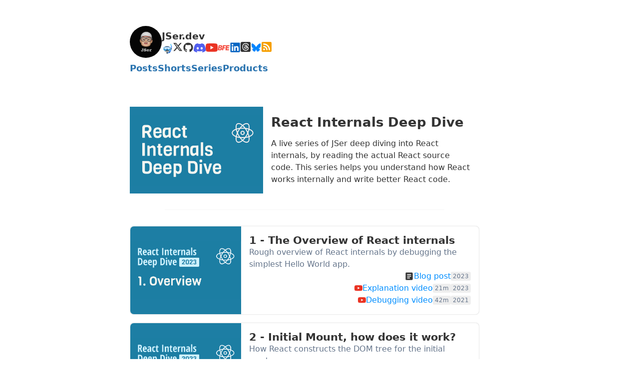

--- FILE ---
content_type: text/html; charset=utf-8
request_url: https://jser.dev/series/react-source-code-walkthrough
body_size: 11429
content:
<!DOCTYPE html><html lang="en" data-astro-cid-abtfzlxc> <head><!-- Global Metadata --><meta charset="utf-8"><meta name="viewport" content="width=device-width,initial-scale=1,viewport-fit=cover"><link rel="icon" type="image/png" href="/static/logo.png"><meta name="generator" content="Astro v3.5.5"><!-- Canonical URL --><link rel="canonical" href="https://jser.dev/series/react-source-code-walkthrough/"><!-- Primary Meta Tags --><title>React Internals Deep Dive</title><meta name="title" content="React Internals Deep Dive"><meta name="description" content="A live series of JSer deep diving into React internals, by reading the actual React source code. This series helps you understand how React works internally and write better React code."><!-- Open Graph / Facebook --><meta property="og:type" content="website"><meta property="og:url" content="https://jser.dev/series/react-source-code-walkthrough/"><meta property="og:title" content="React Internals Deep Dive"><meta property="og:description" content="A live series of JSer deep diving into React internals, by reading the actual React source code. This series helps you understand how React works internally and write better React code."><meta property="og:image" content="https://jser.dev/static/series-react-source-code-walkthrough-4x.jpg"><!-- Twitter --><meta property="twitter:card" content="summary_large_image"><meta property="twitter:url" content="https://jser.dev/series/react-source-code-walkthrough/"><meta property="twitter:title" content="React Internals Deep Dive"><meta property="twitter:description" content="A live series of JSer deep diving into React internals, by reading the actual React source code. This series helps you understand how React works internally and write better React code."><meta property="twitter:image" content="https://jser.dev/static/series-react-source-code-walkthrough-4x.jpg"><link rel="stylesheet" href="/_astro/_slug_.b821f557.css" />
<style>.card[data-astro-cid-lwxodrwr]{display:flex;align-items:stretch;color:var(--color-text-main);border:1px solid var(--color-line-3rd);border-radius:8px;overflow:hidden;box-shadow:0 0 1px #0000004d;transition:transform ease-in-out .2s}@media screen and (max-width: 600px){.card[data-astro-cid-lwxodrwr]{flex-direction:column}}.card[data-astro-cid-lwxodrwr]+.card[data-astro-cid-lwxodrwr]{margin-top:1rem}.links[data-astro-cid-lwxodrwr]{display:flex;align-items:center;column-gap:1.5rem;justify-content:flex-end;flex-direction:column;align-items:flex-end;row-gap:.5rem}.links[data-astro-cid-lwxodrwr] a[data-astro-cid-lwxodrwr]{display:flex;align-items:center;column-gap:.3rem;color:var(--color-link-sub)}.links[data-astro-cid-lwxodrwr] a[data-astro-cid-lwxodrwr] small[data-astro-cid-lwxodrwr]{color:var(--color-text-sub);background-color:var(--color-bg-deemphasized);padding:0 4px;border-radius:3px;display:inline-block;font-size:12px}.thumb[data-astro-cid-lwxodrwr]{flex-grow:1;width:0;display:flex;align-items:center}.thumb[data-astro-cid-lwxodrwr] img[data-astro-cid-lwxodrwr]{object-fit:contain;width:100%;height:100%}.info[data-astro-cid-lwxodrwr]{flex-grow:2;width:0;display:flex;flex-direction:column;margin:0;padding:1rem;row-gap:.5rem;justify-content:center}@media screen and (max-width: 600px){.card[data-astro-cid-lwxodrwr]{flex-direction:column}.thumb[data-astro-cid-lwxodrwr]{width:100%}.info[data-astro-cid-lwxodrwr]{width:auto}}.title[data-astro-cid-lwxodrwr]{font-size:1.3rem;margin:0}.description[data-astro-cid-lwxodrwr]{margin:0;color:var(--color-text-sub)}.head[data-astro-cid-abtfzlxc]{display:flex;align-items:stretch;color:var(--color-text-main);overflow:hidden}.thumb[data-astro-cid-abtfzlxc]{flex-grow:2;width:0;display:flex;align-items:center;overflow:hidden}.thumb[data-astro-cid-abtfzlxc] img[data-astro-cid-abtfzlxc]{object-fit:contain;width:100%;height:100%}.info[data-astro-cid-abtfzlxc]{flex-grow:3;width:0;display:flex;flex-direction:column;justify-content:center;margin:0;padding:1rem}.title[data-astro-cid-abtfzlxc]{font-size:1.6rem;margin:0}.description[data-astro-cid-abtfzlxc]{margin:1rem 0 0}@media screen and (max-width: 600px){.head[data-astro-cid-abtfzlxc]{flex-direction:column}.thumb[data-astro-cid-abtfzlxc]{width:100%}.info[data-astro-cid-abtfzlxc]{width:auto}}
.totop[data-astro-cid-m2w4i7vy]{position:fixed;bottom:40px;right:40px;border:0;border-radius:20px;width:40px;height:40px;background-color:transparent;border:1px solid var(--color-line-3rd);display:inline-flex;align-items:center;justify-content:center;color:var(--color-text-sub);display:none;padding:0}@media screen and (max-width: 1000px){.totop[data-astro-cid-m2w4i7vy]{display:none}}
</style><script type="module" src="/_astro/hoisted.525b8205.js"></script></head> <body data-astro-cid-abtfzlxc> <div data-astro-cid-3ef6ksr2> <header data-astro-cid-3ef6ksr2> <div class="left" data-astro-cid-3ef6ksr2> <div class="left-inner" data-astro-cid-3ef6ksr2> <a href="/" data-astro-cid-3ef6ksr2> <img src="/static/logo_400.jpeg" class="logo" data-astro-cid-3ef6ksr2></a> <div class="column" data-astro-cid-3ef6ksr2> <a href="/" data-astro-cid-3ef6ksr2><h1 class="title" data-astro-cid-3ef6ksr2>JSer.dev</h1></a> <div class="sns" data-astro-cid-3ef6ksr2> <a href="https://jser.pro" target="_blank" title="jser.pro" data-astro-cid-3ef6ksr2 data-astro-cid-eimmu3lg> 
🤿
 </a>  <a href="https://twitter.com/JSer_ZANP" target="_blank" title="Twitter" style="color:var(--color-text-main)" data-astro-cid-3ef6ksr2 data-astro-cid-eimmu3lg>  <svg stroke="currentColor" fill="currentColor" stroke-width="0" viewBox="0 0 512 512" height="20px" width="20px" xmlns="http://www.w3.org/2000/svg"><path d="M389.2 48h70.6L305.6 224.2 487 464H345L233.7 318.6 106.5 464H35.8L200.7 275.5 26.8 48H172.4L272.9 180.9 389.2 48zM364.4 421.8h39.1L151.1 88h-42L364.4 421.8z"></path></svg>  </a>  <a href="https://github.com/JSerZANP" target="_blank" title="Github" style="color:var(--color-text-main)" data-astro-cid-3ef6ksr2 data-astro-cid-eimmu3lg>  <svg stroke="currentColor" fill="currentColor" stroke-width="0" viewBox="0 0 1024 1024" height="22px" width="22px" xmlns="http://www.w3.org/2000/svg"><path d="M511.6 76.3C264.3 76.2 64 276.4 64 523.5 64 718.9 189.3 885 363.8 946c23.5 5.9 19.9-10.8 19.9-22.2v-77.5c-135.7 15.9-141.2-73.9-150.3-88.9C215 726 171.5 718 184.5 703c30.9-15.9 62.4 4 98.9 57.9 26.4 39.1 77.9 32.5 104 26 5.7-23.5 17.9-44.5 34.7-60.8-140.6-25.2-199.2-111-199.2-213 0-49.5 16.3-95 48.3-131.7-20.4-60.5 1.9-112.3 4.9-120 58.1-5.2 118.5 41.6 123.2 45.3 33-8.9 70.7-13.6 112.9-13.6 42.4 0 80.2 4.9 113.5 13.9 11.3-8.6 67.3-48.8 121.3-43.9 2.9 7.7 24.7 58.3 5.5 118 32.4 36.8 48.9 82.7 48.9 132.3 0 102.2-59 188.1-200 212.9a127.5 127.5 0 0 1 38.1 91v112.5c.8 9 0 17.9 15 17.9 177.1-59.7 304.6-227 304.6-424.1 0-247.2-200.4-447.3-447.5-447.3z"></path></svg>  </a>  <a href="https://discord.com/invite/6Kr9HvRzBT" target="_blank" title="Github" style="color:#525fee" data-astro-cid-3ef6ksr2 data-astro-cid-eimmu3lg>  <svg stroke="currentColor" fill="currentColor" stroke-width="0" viewBox="0 0 16 16" height="24px" width="24px" xmlns="http://www.w3.org/2000/svg"><path d="M13.545 2.907a13.227 13.227 0 0 0-3.257-1.011.05.05 0 0 0-.052.025c-.141.25-.297.577-.406.833a12.19 12.19 0 0 0-3.658 0 8.258 8.258 0 0 0-.412-.833.051.051 0 0 0-.052-.025c-1.125.194-2.22.534-3.257 1.011a.041.041 0 0 0-.021.018C.356 6.024-.213 9.047.066 12.032c.001.014.01.028.021.037a13.276 13.276 0 0 0 3.995 2.02.05.05 0 0 0 .056-.019c.308-.42.582-.863.818-1.329a.05.05 0 0 0-.01-.059.051.051 0 0 0-.018-.011 8.875 8.875 0 0 1-1.248-.595.05.05 0 0 1-.02-.066.051.051 0 0 1 .015-.019c.084-.063.168-.129.248-.195a.05.05 0 0 1 .051-.007c2.619 1.196 5.454 1.196 8.041 0a.052.052 0 0 1 .053.007c.08.066.164.132.248.195a.051.051 0 0 1-.004.085 8.254 8.254 0 0 1-1.249.594.05.05 0 0 0-.03.03.052.052 0 0 0 .003.041c.24.465.515.909.817 1.329a.05.05 0 0 0 .056.019 13.235 13.235 0 0 0 4.001-2.02.049.049 0 0 0 .021-.037c.334-3.451-.559-6.449-2.366-9.106a.034.034 0 0 0-.02-.019Zm-8.198 7.307c-.789 0-1.438-.724-1.438-1.612 0-.889.637-1.613 1.438-1.613.807 0 1.45.73 1.438 1.613 0 .888-.637 1.612-1.438 1.612Zm5.316 0c-.788 0-1.438-.724-1.438-1.612 0-.889.637-1.613 1.438-1.613.807 0 1.451.73 1.438 1.613 0 .888-.631 1.612-1.438 1.612Z"></path></svg>  </a>  <a href="https://www.youtube.com/@JSerJSer?sub_confirmation=1" target="_blank" title="Youtube" style="color:rgb(234, 51, 35)" data-astro-cid-3ef6ksr2 data-astro-cid-eimmu3lg>  <svg stroke="currentColor" fill="currentColor" stroke-width="0" viewBox="0 0 16 16" height="24px" width="24px" xmlns="http://www.w3.org/2000/svg"><path d="M8.051 1.999h.089c.822.003 4.987.033 6.11.335a2.01 2.01 0 0 1 1.415 1.42c.101.38.172.883.22 1.402l.01.104.022.26.008.104c.065.914.073 1.77.074 1.957v.075c-.001.194-.01 1.108-.082 2.06l-.008.105-.009.104c-.05.572-.124 1.14-.235 1.558a2.007 2.007 0 0 1-1.415 1.42c-1.16.312-5.569.334-6.18.335h-.142c-.309 0-1.587-.006-2.927-.052l-.17-.006-.087-.004-.171-.007-.171-.007c-1.11-.049-2.167-.128-2.654-.26a2.007 2.007 0 0 1-1.415-1.419c-.111-.417-.185-.986-.235-1.558L.09 9.82l-.008-.104A31.4 31.4 0 0 1 0 7.68v-.123c.002-.215.01-.958.064-1.778l.007-.103.003-.052.008-.104.022-.26.01-.104c.048-.519.119-1.023.22-1.402a2.007 2.007 0 0 1 1.415-1.42c.487-.13 1.544-.21 2.654-.26l.17-.007.172-.006.086-.003.171-.007A99.788 99.788 0 0 1 7.858 2h.193zM6.4 5.209v4.818l4.157-2.408L6.4 5.209z"></path></svg>  </a>  <a href="https://bigfrontend.dev/user/jser" target="_blank" title="BFE.dev" style="color:rgb(234, 51, 35)" data-astro-cid-3ef6ksr2 data-astro-cid-eimmu3lg>  <svg width="24px" height="24px" viewBox="0 0 202 200" fill="none" xmlns="http://www.w3.org/2000/svg"><path d="M50.9028 55.332C53.8875 55.332 56.8722 55.6547 59.8568 56.3C62.8415 56.9453 65.5035 58.0343 67.8428 59.567C70.2628 61.019 72.1988 62.955 73.6508 65.375C75.1835 67.7143 75.9498 70.6183 75.9498 74.087C75.9498 79.895 74.2558 84.6543 70.8678 88.365C67.4798 92.0757 63.0835 94.6167 57.6788 95.988V96.23C62.0348 96.956 65.6648 98.9323 68.5688 102.159C71.5535 105.305 73.0458 109.419 73.0458 114.501C73.0458 118.857 72.1182 122.689 70.2628 125.996C68.4882 129.303 65.9875 132.086 62.7608 134.345C59.5342 136.523 55.6622 138.177 51.1448 139.306C46.6275 140.435 41.7068 141 36.3828 141H2.26083L17.3858 55.332H50.9028ZM33.5998 71.425L30.4538 89.817H42.7958C44.2478 89.817 45.7402 89.6557 47.2728 89.333C48.8862 89.0103 50.3382 88.4457 51.6288 87.639C52.9195 86.8323 53.9682 85.7433 54.7748 84.372C55.6622 83.0007 56.1058 81.3067 56.1058 79.29C56.1058 76.4667 55.0168 74.45 52.8388 73.24C50.6608 72.03 47.9182 71.425 44.6108 71.425H33.5998ZM27.7918 104.337L24.2828 124.786H36.0198C38.2785 124.786 40.4162 124.584 42.4328 124.181C44.4495 123.778 46.2242 123.132 47.7568 122.245C49.3702 121.358 50.6205 120.148 51.5078 118.615C52.4758 117.082 52.9598 115.227 52.9598 113.049C52.9598 110.306 51.9112 108.169 49.8138 106.636C47.7165 105.103 44.7318 104.337 40.8598 104.337H27.7918ZM104.876 72.514L101.609 90.785H133.674L130.77 107.362H98.7054L92.7764 141H72.9324L88.0574 55.332H141.902L138.877 72.514H104.876ZM131.079 141L146.204 55.332H201.017L197.992 72.514H162.418L159.514 89.091H193.394L190.49 105.305H156.61L153.464 123.697H192.426L189.401 141H131.079Z" fill="#F44336"></path></svg>  </a>  <a href="https://www.linkedin.com/in/jser-dev/" target="_blank" title="LinkedIn" style="color:#0a66c2" data-astro-cid-3ef6ksr2 data-astro-cid-eimmu3lg>  <svg stroke="currentColor" fill="currentColor" stroke-width="0" viewBox="0 0 448 512" width="22px" height="22px" xmlns="http://www.w3.org/2000/svg"><path d="M416 32H31.9C14.3 32 0 46.5 0 64.3v383.4C0 465.5 14.3 480 31.9 480H416c17.6 0 32-14.5 32-32.3V64.3c0-17.8-14.4-32.3-32-32.3zM135.4 416H69V202.2h66.5V416zm-33.2-243c-21.3 0-38.5-17.3-38.5-38.5S80.9 96 102.2 96c21.2 0 38.5 17.3 38.5 38.5 0 21.3-17.2 38.5-38.5 38.5zm282.1 243h-66.4V312c0-24.8-.5-56.7-34.5-56.7-34.6 0-39.9 27-39.9 54.9V416h-66.4V202.2h63.7v29.2h.9c8.9-16.8 30.6-34.5 62.9-34.5 67.2 0 79.7 44.3 79.7 101.9V416z"></path></svg>  </a>  <a href="https://www.threads.net/@jserzanp" target="_blank" title="Threads" style="color:var(--color-text-main)" data-astro-cid-3ef6ksr2 data-astro-cid-eimmu3lg>  <svg stroke="currentColor" fill="currentColor" stroke-width="0" viewBox="0 0 16 16" width="20px" height="20px" xmlns="http://www.w3.org/2000/svg"><path d="M6.81 9.204c0-.41.197-1.062 1.727-1.062.469 0 .758.034 1.146.121-.124 1.606-.91 1.818-1.674 1.818-.418 0-1.2-.218-1.2-.877Z"></path><path d="M2.59 16h10.82A2.59 2.59 0 0 0 16 13.41V2.59A2.59 2.59 0 0 0 13.41 0H2.59A2.59 2.59 0 0 0 0 2.59v10.82A2.59 2.59 0 0 0 2.59 16M5.866 5.91c.567-.81 1.315-1.126 2.35-1.126.73 0 1.351.246 1.795.711.443.466.696 1.132.754 1.983q.368.154.678.363c.832.559 1.29 1.395 1.29 2.353 0 2.037-1.67 3.806-4.692 3.806-2.595 0-5.291-1.51-5.291-6.004C2.75 3.526 5.361 2 8.033 2c1.234 0 4.129.182 5.217 3.777l-1.02.264c-.842-2.56-2.607-2.968-4.224-2.968-2.675 0-4.187 1.628-4.187 5.093 0 3.107 1.69 4.757 4.222 4.757 2.083 0 3.636-1.082 3.636-2.667 0-1.079-.906-1.595-.953-1.595-.177.925-.651 2.482-2.733 2.482-1.213 0-2.26-.838-2.26-1.936 0-1.568 1.488-2.136 2.663-2.136.44 0 .97.03 1.247.086 0-.478-.404-1.296-1.426-1.296-.911 0-1.16.288-1.45.624l-.024.027c-.202-.135-.875-.601-.875-.601Z"></path></svg>  </a>  <a href="https://bsky.app/profile/jser.bsky.social" target="_blank" title="Bluesky" style="color:rgb(0, 133, 255)" data-astro-cid-3ef6ksr2 data-astro-cid-eimmu3lg>  <svg stroke="currentColor" fill="currentColor" stroke-width="0" viewBox="0 0 24 24" width="22px" height="22px" xmlns="http://www.w3.org/2000/svg"><path d="M12 11.3884C11.0942 9.62673 8.62833 6.34423 6.335 4.7259C4.13833 3.17506 3.30083 3.4434 2.75167 3.69256C2.11583 3.9784 2 4.95506 2 5.52839C2 6.10339 2.315 10.2367 2.52 10.9276C3.19917 13.2076 5.61417 13.9776 7.83917 13.7309C4.57917 14.2142 1.68333 15.4017 5.48083 19.6292C9.65833 23.9542 11.2058 18.7017 12 16.0392C12.7942 18.7017 13.7083 23.7651 18.4442 19.6292C22 16.0392 19.4208 14.2142 16.1608 13.7309C18.3858 13.9784 20.8008 13.2076 21.48 10.9276C21.685 10.2376 22 6.10256 22 5.52923C22 4.95423 21.8842 3.97839 21.2483 3.6909C20.6992 3.44256 19.8617 3.17423 17.665 4.72423C15.3717 6.34506 12.9058 9.62756 12 11.3884Z"></path></svg>  </a>  <a href="https://jser.dev/rss.xml" title="RSS Feed" style="color:#f6a000" data-astro-cid-3ef6ksr2 data-astro-cid-eimmu3lg>  <svg stroke="currentColor" fill="currentColor" stroke-width="0" viewBox="0 0 16 16" width="20px" height="20px" xmlns="http://www.w3.org/2000/svg"><path d="M2 0a2 2 0 0 0-2 2v12a2 2 0 0 0 2 2h12a2 2 0 0 0 2-2V2a2 2 0 0 0-2-2H2zm1.5 2.5c5.523 0 10 4.477 10 10a1 1 0 1 1-2 0 8 8 0 0 0-8-8 1 1 0 0 1 0-2zm0 4a6 6 0 0 1 6 6 1 1 0 1 1-2 0 4 4 0 0 0-4-4 1 1 0 0 1 0-2zm.5 7a1.5 1.5 0 1 1 0-3 1.5 1.5 0 0 1 0 3z"></path></svg>  </a>  </div> </div> </div> <nav data-astro-cid-3ef6ksr2> <a href="/" data-astro-cid-3ef6ksr2 data-astro-cid-eimmu3lg> Posts </a>  <a href="/shorts/" data-astro-cid-3ef6ksr2 data-astro-cid-eimmu3lg> Shorts </a>  <a href="/series/" data-astro-cid-3ef6ksr2 data-astro-cid-eimmu3lg> Series </a>  <a href="/products/" data-astro-cid-3ef6ksr2 data-astro-cid-eimmu3lg> Products </a>  </nav> </div> <div style="width:320px" data-astro-cid-3ef6ksr2> <script async type="text/javascript" src="//cdn.carbonads.com/carbon.js?serve=CWYICKQY&placement=jserdev" id="_carbonads_js"></script>  </div> </header> </div>  <main data-astro-cid-abtfzlxc> <section data-astro-cid-abtfzlxc> <div class="head" data-astro-cid-abtfzlxc> <div class="thumb" style="background-color:#1D7EA4" data-astro-cid-abtfzlxc> <img src="/static/series-react-source-code-walkthrough-1x.jpg" data-astro-cid-abtfzlxc> </div> <div class="info" data-astro-cid-abtfzlxc> <h1 class="title" data-astro-cid-abtfzlxc>React Internals Deep Dive</h1> <p class="description" data-astro-cid-abtfzlxc> A live series of JSer deep diving into React internals, by reading the actual React source code. This series helps you understand how React works internally and write better React code. </p> </div> </div> <div style="height:1px;overflow:hidden;margin:2rem auto;width:80%"><div style="height:1px;transform:translateY(-50%);background-color:var(--color-line-3rd)"></div></div> <div class="card" data-astro-cid-lwxodrwr> <div class="thumb" style="background-color:#1D7EA4" data-astro-cid-lwxodrwr> <img src="/static/react-1-1x.jpg" loading="lazy" data-astro-cid-lwxodrwr> </div> <div class="info" data-astro-cid-lwxodrwr> <h2 class="title" data-astro-cid-lwxodrwr>1 - The Overview of React internals</h2> <p class="description" data-astro-cid-lwxodrwr> Rough overview of React internals by debugging the simplest Hello World app. </p> <div class="links" data-astro-cid-lwxodrwr> <a href="/2023-07-11-overall-of-react-internals" data-astro-cid-lwxodrwr> <span style="color:var(--color-text-main);display:flex" data-astro-cid-lwxodrwr> <svg stroke="currentColor" fill="currentColor" stroke-width="0" viewBox="0 0 24 24" height="1.2rem" width="1.2rem" xmlns="http://www.w3.org/2000/svg"><path fill="none" d="M0 0h24v24H0z"></path><path d="M19 3H5c-1.1 0-2 .9-2 2v14c0 1.1.9 2 2 2h14c1.1 0 2-.9 2-2V5c0-1.1-.9-2-2-2zm-5 14H7v-2h7v2zm3-4H7v-2h10v2zm0-4H7V7h10v2z"></path></svg> </span> Blog post <small data-astro-cid-lwxodrwr>2023</small> </a><a href="https://www.youtube.com/watch?v=fgxxoaeKQWo&#38;list=PLvx8w9g4qv_p-OS-XdbB3Ux_6DMXhAJC3&#38;index=32" class="youtube" data-astro-cid-lwxodrwr> <span style="color:rgb(234, 51, 35);display:flex" data-astro-cid-lwxodrwr> <svg stroke="currentColor" fill="currentColor" stroke-width="0" viewBox="0 0 16 16" height="1rem" width="1rem" xmlns="http://www.w3.org/2000/svg"><path d="M8.051 1.999h.089c.822.003 4.987.033 6.11.335a2.01 2.01 0 0 1 1.415 1.42c.101.38.172.883.22 1.402l.01.104.022.26.008.104c.065.914.073 1.77.074 1.957v.075c-.001.194-.01 1.108-.082 2.06l-.008.105-.009.104c-.05.572-.124 1.14-.235 1.558a2.007 2.007 0 0 1-1.415 1.42c-1.16.312-5.569.334-6.18.335h-.142c-.309 0-1.587-.006-2.927-.052l-.17-.006-.087-.004-.171-.007-.171-.007c-1.11-.049-2.167-.128-2.654-.26a2.007 2.007 0 0 1-1.415-1.419c-.111-.417-.185-.986-.235-1.558L.09 9.82l-.008-.104A31.4 31.4 0 0 1 0 7.68v-.123c.002-.215.01-.958.064-1.778l.007-.103.003-.052.008-.104.022-.26.01-.104c.048-.519.119-1.023.22-1.402a2.007 2.007 0 0 1 1.415-1.42c.487-.13 1.544-.21 2.654-.26l.17-.007.172-.006.086-.003.171-.007A99.788 99.788 0 0 1 7.858 2h.193zM6.4 5.209v4.818l4.157-2.408L6.4 5.209z"></path></svg> </span> Explanation video <small data-astro-cid-lwxodrwr>21m</small> <small data-astro-cid-lwxodrwr>2023</small> </a><a href="https://www.youtube.com/watch?v=OcB3rTln-fI&#38;list=PLvx8w9g4qv_p-OS-XdbB3Ux_6DMXhAJC3&#38;index=1" class="youtube" data-astro-cid-lwxodrwr> <span style="color:rgb(234, 51, 35);display:flex" data-astro-cid-lwxodrwr> <svg stroke="currentColor" fill="currentColor" stroke-width="0" viewBox="0 0 16 16" height="1rem" width="1rem" xmlns="http://www.w3.org/2000/svg"><path d="M8.051 1.999h.089c.822.003 4.987.033 6.11.335a2.01 2.01 0 0 1 1.415 1.42c.101.38.172.883.22 1.402l.01.104.022.26.008.104c.065.914.073 1.77.074 1.957v.075c-.001.194-.01 1.108-.082 2.06l-.008.105-.009.104c-.05.572-.124 1.14-.235 1.558a2.007 2.007 0 0 1-1.415 1.42c-1.16.312-5.569.334-6.18.335h-.142c-.309 0-1.587-.006-2.927-.052l-.17-.006-.087-.004-.171-.007-.171-.007c-1.11-.049-2.167-.128-2.654-.26a2.007 2.007 0 0 1-1.415-1.419c-.111-.417-.185-.986-.235-1.558L.09 9.82l-.008-.104A31.4 31.4 0 0 1 0 7.68v-.123c.002-.215.01-.958.064-1.778l.007-.103.003-.052.008-.104.022-.26.01-.104c.048-.519.119-1.023.22-1.402a2.007 2.007 0 0 1 1.415-1.42c.487-.13 1.544-.21 2.654-.26l.17-.007.172-.006.086-.003.171-.007A99.788 99.788 0 0 1 7.858 2h.193zM6.4 5.209v4.818l4.157-2.408L6.4 5.209z"></path></svg> </span> Debugging video <small data-astro-cid-lwxodrwr>42m</small> <small data-astro-cid-lwxodrwr>2021</small> </a> </div> </div> </div> <div class="card" data-astro-cid-lwxodrwr> <div class="thumb" style="background-color:#1D7EA4" data-astro-cid-lwxodrwr> <img src="/static/react-2-1x.jpg" loading="lazy" data-astro-cid-lwxodrwr> </div> <div class="info" data-astro-cid-lwxodrwr> <h2 class="title" data-astro-cid-lwxodrwr>2 - Initial Mount, how does it work?</h2> <p class="description" data-astro-cid-lwxodrwr> How React constructs the DOM tree for the initial render. </p> <div class="links" data-astro-cid-lwxodrwr> <a href="/2023-07-14-initial-mount/" data-astro-cid-lwxodrwr> <span style="color:var(--color-text-main);display:flex" data-astro-cid-lwxodrwr> <svg stroke="currentColor" fill="currentColor" stroke-width="0" viewBox="0 0 24 24" height="1.2rem" width="1.2rem" xmlns="http://www.w3.org/2000/svg"><path fill="none" d="M0 0h24v24H0z"></path><path d="M19 3H5c-1.1 0-2 .9-2 2v14c0 1.1.9 2 2 2h14c1.1 0 2-.9 2-2V5c0-1.1-.9-2-2-2zm-5 14H7v-2h7v2zm3-4H7v-2h10v2zm0-4H7V7h10v2z"></path></svg> </span> Blog post <small data-astro-cid-lwxodrwr>2023</small> </a><a href="https://www.youtube.com/watch?v=b7rrXJl5o5I&#38;list=PLvx8w9g4qv_p-OS-XdbB3Ux_6DMXhAJC3&#38;index=37" class="youtube" data-astro-cid-lwxodrwr> <span style="color:rgb(234, 51, 35);display:flex" data-astro-cid-lwxodrwr> <svg stroke="currentColor" fill="currentColor" stroke-width="0" viewBox="0 0 16 16" height="1rem" width="1rem" xmlns="http://www.w3.org/2000/svg"><path d="M8.051 1.999h.089c.822.003 4.987.033 6.11.335a2.01 2.01 0 0 1 1.415 1.42c.101.38.172.883.22 1.402l.01.104.022.26.008.104c.065.914.073 1.77.074 1.957v.075c-.001.194-.01 1.108-.082 2.06l-.008.105-.009.104c-.05.572-.124 1.14-.235 1.558a2.007 2.007 0 0 1-1.415 1.42c-1.16.312-5.569.334-6.18.335h-.142c-.309 0-1.587-.006-2.927-.052l-.17-.006-.087-.004-.171-.007-.171-.007c-1.11-.049-2.167-.128-2.654-.26a2.007 2.007 0 0 1-1.415-1.419c-.111-.417-.185-.986-.235-1.558L.09 9.82l-.008-.104A31.4 31.4 0 0 1 0 7.68v-.123c.002-.215.01-.958.064-1.778l.007-.103.003-.052.008-.104.022-.26.01-.104c.048-.519.119-1.023.22-1.402a2.007 2.007 0 0 1 1.415-1.42c.487-.13 1.544-.21 2.654-.26l.17-.007.172-.006.086-.003.171-.007A99.788 99.788 0 0 1 7.858 2h.193zM6.4 5.209v4.818l4.157-2.408L6.4 5.209z"></path></svg> </span> Explanation video <small data-astro-cid-lwxodrwr>30m</small> <small data-astro-cid-lwxodrwr>2023</small> </a><a href="https://www.youtube.com/watch?v=EakHciGG3SM&#38;list=PLvx8w9g4qv_p-OS-XdbB3Ux_6DMXhAJC3&#38;index=2" class="youtube" data-astro-cid-lwxodrwr> <span style="color:rgb(234, 51, 35);display:flex" data-astro-cid-lwxodrwr> <svg stroke="currentColor" fill="currentColor" stroke-width="0" viewBox="0 0 16 16" height="1rem" width="1rem" xmlns="http://www.w3.org/2000/svg"><path d="M8.051 1.999h.089c.822.003 4.987.033 6.11.335a2.01 2.01 0 0 1 1.415 1.42c.101.38.172.883.22 1.402l.01.104.022.26.008.104c.065.914.073 1.77.074 1.957v.075c-.001.194-.01 1.108-.082 2.06l-.008.105-.009.104c-.05.572-.124 1.14-.235 1.558a2.007 2.007 0 0 1-1.415 1.42c-1.16.312-5.569.334-6.18.335h-.142c-.309 0-1.587-.006-2.927-.052l-.17-.006-.087-.004-.171-.007-.171-.007c-1.11-.049-2.167-.128-2.654-.26a2.007 2.007 0 0 1-1.415-1.419c-.111-.417-.185-.986-.235-1.558L.09 9.82l-.008-.104A31.4 31.4 0 0 1 0 7.68v-.123c.002-.215.01-.958.064-1.778l.007-.103.003-.052.008-.104.022-.26.01-.104c.048-.519.119-1.023.22-1.402a2.007 2.007 0 0 1 1.415-1.42c.487-.13 1.544-.21 2.654-.26l.17-.007.172-.006.086-.003.171-.007A99.788 99.788 0 0 1 7.858 2h.193zM6.4 5.209v4.818l4.157-2.408L6.4 5.209z"></path></svg> </span> Debugging video <small data-astro-cid-lwxodrwr>63m</small> <small data-astro-cid-lwxodrwr>2021</small> </a> </div> </div> </div> <div class="card" data-astro-cid-lwxodrwr> <div class="thumb" style="background-color:#1D7EA4" data-astro-cid-lwxodrwr> <img src="/static/react-3-1x.jpg" loading="lazy" data-astro-cid-lwxodrwr> </div> <div class="info" data-astro-cid-lwxodrwr> <h2 class="title" data-astro-cid-lwxodrwr>3 - How doest React re-render internally?</h2> <p class="description" data-astro-cid-lwxodrwr> How React handles updates and re-renders accordingly.  </p> <div class="links" data-astro-cid-lwxodrwr> <a href="/2023-07-18-how-react-rerenders/" data-astro-cid-lwxodrwr> <span style="color:var(--color-text-main);display:flex" data-astro-cid-lwxodrwr> <svg stroke="currentColor" fill="currentColor" stroke-width="0" viewBox="0 0 24 24" height="1.2rem" width="1.2rem" xmlns="http://www.w3.org/2000/svg"><path fill="none" d="M0 0h24v24H0z"></path><path d="M19 3H5c-1.1 0-2 .9-2 2v14c0 1.1.9 2 2 2h14c1.1 0 2-.9 2-2V5c0-1.1-.9-2-2-2zm-5 14H7v-2h7v2zm3-4H7v-2h10v2zm0-4H7V7h10v2z"></path></svg> </span> Blog post <small data-astro-cid-lwxodrwr>2023</small> </a><a href="https://www.youtube.com/watch?v=0GM-1W7i9Tk&#38;list=PLvx8w9g4qv_p-OS-XdbB3Ux_6DMXhAJC3&#38;index=3" class="youtube" data-astro-cid-lwxodrwr> <span style="color:rgb(234, 51, 35);display:flex" data-astro-cid-lwxodrwr> <svg stroke="currentColor" fill="currentColor" stroke-width="0" viewBox="0 0 16 16" height="1rem" width="1rem" xmlns="http://www.w3.org/2000/svg"><path d="M8.051 1.999h.089c.822.003 4.987.033 6.11.335a2.01 2.01 0 0 1 1.415 1.42c.101.38.172.883.22 1.402l.01.104.022.26.008.104c.065.914.073 1.77.074 1.957v.075c-.001.194-.01 1.108-.082 2.06l-.008.105-.009.104c-.05.572-.124 1.14-.235 1.558a2.007 2.007 0 0 1-1.415 1.42c-1.16.312-5.569.334-6.18.335h-.142c-.309 0-1.587-.006-2.927-.052l-.17-.006-.087-.004-.171-.007-.171-.007c-1.11-.049-2.167-.128-2.654-.26a2.007 2.007 0 0 1-1.415-1.419c-.111-.417-.185-.986-.235-1.558L.09 9.82l-.008-.104A31.4 31.4 0 0 1 0 7.68v-.123c.002-.215.01-.958.064-1.778l.007-.103.003-.052.008-.104.022-.26.01-.104c.048-.519.119-1.023.22-1.402a2.007 2.007 0 0 1 1.415-1.42c.487-.13 1.544-.21 2.654-.26l.17-.007.172-.006.086-.003.171-.007A99.788 99.788 0 0 1 7.858 2h.193zM6.4 5.209v4.818l4.157-2.408L6.4 5.209z"></path></svg> </span> Debugging video <small data-astro-cid-lwxodrwr>68m</small> <small data-astro-cid-lwxodrwr>2021</small> </a> </div> </div> </div> <div class="card" data-astro-cid-lwxodrwr> <div class="thumb" style="background-color:#1D7EA4" data-astro-cid-lwxodrwr> <img src="/static/react-4-1x.jpg" loading="lazy" data-astro-cid-lwxodrwr> </div> <div class="info" data-astro-cid-lwxodrwr> <h2 class="title" data-astro-cid-lwxodrwr>4 - How does useEffect() work internally?</h2> <p class="description" data-astro-cid-lwxodrwr> useEffect() is one of the most confusing hooks in React, I&#39;ll explain to you how it works internally. </p> <div class="links" data-astro-cid-lwxodrwr> <a href="/2023-07-08-how-does-useeffect-work" data-astro-cid-lwxodrwr> <span style="color:var(--color-text-main);display:flex" data-astro-cid-lwxodrwr> <svg stroke="currentColor" fill="currentColor" stroke-width="0" viewBox="0 0 24 24" height="1.2rem" width="1.2rem" xmlns="http://www.w3.org/2000/svg"><path fill="none" d="M0 0h24v24H0z"></path><path d="M19 3H5c-1.1 0-2 .9-2 2v14c0 1.1.9 2 2 2h14c1.1 0 2-.9 2-2V5c0-1.1-.9-2-2-2zm-5 14H7v-2h7v2zm3-4H7v-2h10v2zm0-4H7V7h10v2z"></path></svg> </span> Blog post <small data-astro-cid-lwxodrwr>2023</small> </a><a href="https://www.youtube.com/watch?v=Ggmdo7TORNc&#38;list=PLvx8w9g4qv_p-OS-XdbB3Ux_6DMXhAJC3&#38;index=4" class="youtube" data-astro-cid-lwxodrwr> <span style="color:rgb(234, 51, 35);display:flex" data-astro-cid-lwxodrwr> <svg stroke="currentColor" fill="currentColor" stroke-width="0" viewBox="0 0 16 16" height="1rem" width="1rem" xmlns="http://www.w3.org/2000/svg"><path d="M8.051 1.999h.089c.822.003 4.987.033 6.11.335a2.01 2.01 0 0 1 1.415 1.42c.101.38.172.883.22 1.402l.01.104.022.26.008.104c.065.914.073 1.77.074 1.957v.075c-.001.194-.01 1.108-.082 2.06l-.008.105-.009.104c-.05.572-.124 1.14-.235 1.558a2.007 2.007 0 0 1-1.415 1.42c-1.16.312-5.569.334-6.18.335h-.142c-.309 0-1.587-.006-2.927-.052l-.17-.006-.087-.004-.171-.007-.171-.007c-1.11-.049-2.167-.128-2.654-.26a2.007 2.007 0 0 1-1.415-1.419c-.111-.417-.185-.986-.235-1.558L.09 9.82l-.008-.104A31.4 31.4 0 0 1 0 7.68v-.123c.002-.215.01-.958.064-1.778l.007-.103.003-.052.008-.104.022-.26.01-.104c.048-.519.119-1.023.22-1.402a2.007 2.007 0 0 1 1.415-1.42c.487-.13 1.544-.21 2.654-.26l.17-.007.172-.006.086-.003.171-.007A99.788 99.788 0 0 1 7.858 2h.193zM6.4 5.209v4.818l4.157-2.408L6.4 5.209z"></path></svg> </span> Debugging video <small data-astro-cid-lwxodrwr>58m</small> <small data-astro-cid-lwxodrwr>2021</small> </a> </div> </div> </div> <div class="card" data-astro-cid-lwxodrwr> <div class="thumb" style="background-color:#1D7EA4" data-astro-cid-lwxodrwr> <img src="/static/react-5-1x.jpg" loading="lazy" data-astro-cid-lwxodrwr> </div> <div class="info" data-astro-cid-lwxodrwr> <h2 class="title" data-astro-cid-lwxodrwr>5 - How does useState work internally?</h2> <p class="description" data-astro-cid-lwxodrwr> How useState() triggers re-renders in React. </p> <div class="links" data-astro-cid-lwxodrwr> <a href="/2023-06-19-how-does-usestate-work" data-astro-cid-lwxodrwr> <span style="color:var(--color-text-main);display:flex" data-astro-cid-lwxodrwr> <svg stroke="currentColor" fill="currentColor" stroke-width="0" viewBox="0 0 24 24" height="1.2rem" width="1.2rem" xmlns="http://www.w3.org/2000/svg"><path fill="none" d="M0 0h24v24H0z"></path><path d="M19 3H5c-1.1 0-2 .9-2 2v14c0 1.1.9 2 2 2h14c1.1 0 2-.9 2-2V5c0-1.1-.9-2-2-2zm-5 14H7v-2h7v2zm3-4H7v-2h10v2zm0-4H7V7h10v2z"></path></svg> </span> Blog post <small data-astro-cid-lwxodrwr>2023</small> </a><a href="https://www.youtube.com/watch?v=svaUEHMuv9w&#38;list=PLvx8w9g4qv_p-OS-XdbB3Ux_6DMXhAJC3&#38;index=5" class="youtube" data-astro-cid-lwxodrwr> <span style="color:rgb(234, 51, 35);display:flex" data-astro-cid-lwxodrwr> <svg stroke="currentColor" fill="currentColor" stroke-width="0" viewBox="0 0 16 16" height="1rem" width="1rem" xmlns="http://www.w3.org/2000/svg"><path d="M8.051 1.999h.089c.822.003 4.987.033 6.11.335a2.01 2.01 0 0 1 1.415 1.42c.101.38.172.883.22 1.402l.01.104.022.26.008.104c.065.914.073 1.77.074 1.957v.075c-.001.194-.01 1.108-.082 2.06l-.008.105-.009.104c-.05.572-.124 1.14-.235 1.558a2.007 2.007 0 0 1-1.415 1.42c-1.16.312-5.569.334-6.18.335h-.142c-.309 0-1.587-.006-2.927-.052l-.17-.006-.087-.004-.171-.007-.171-.007c-1.11-.049-2.167-.128-2.654-.26a2.007 2.007 0 0 1-1.415-1.419c-.111-.417-.185-.986-.235-1.558L.09 9.82l-.008-.104A31.4 31.4 0 0 1 0 7.68v-.123c.002-.215.01-.958.064-1.778l.007-.103.003-.052.008-.104.022-.26.01-.104c.048-.519.119-1.023.22-1.402a2.007 2.007 0 0 1 1.415-1.42c.487-.13 1.544-.21 2.654-.26l.17-.007.172-.006.086-.003.171-.007A99.788 99.788 0 0 1 7.858 2h.193zM6.4 5.209v4.818l4.157-2.408L6.4 5.209z"></path></svg> </span> Debugging video <small data-astro-cid-lwxodrwr>52m</small> <small data-astro-cid-lwxodrwr>2021</small> </a> </div> </div> </div> <div class="card" data-astro-cid-lwxodrwr> <div class="thumb" style="background-color:#1D7EA4" data-astro-cid-lwxodrwr> <img src="/static/react-6-1x.jpg" loading="lazy" data-astro-cid-lwxodrwr> </div> <div class="info" data-astro-cid-lwxodrwr> <h2 class="title" data-astro-cid-lwxodrwr>6 - How does ErrorBoundary work internally?</h2> <p class="description" data-astro-cid-lwxodrwr> ErrorBoundary is one of the most interesting components I think, this post covers its internals. </p> <div class="links" data-astro-cid-lwxodrwr> <a href="/2023-05-26-how-does-errorboundary-work/" data-astro-cid-lwxodrwr> <span style="color:var(--color-text-main);display:flex" data-astro-cid-lwxodrwr> <svg stroke="currentColor" fill="currentColor" stroke-width="0" viewBox="0 0 24 24" height="1.2rem" width="1.2rem" xmlns="http://www.w3.org/2000/svg"><path fill="none" d="M0 0h24v24H0z"></path><path d="M19 3H5c-1.1 0-2 .9-2 2v14c0 1.1.9 2 2 2h14c1.1 0 2-.9 2-2V5c0-1.1-.9-2-2-2zm-5 14H7v-2h7v2zm3-4H7v-2h10v2zm0-4H7V7h10v2z"></path></svg> </span> Blog post <small data-astro-cid-lwxodrwr>2023</small> </a><a href="https://www.youtube.com/watch?v=0TnuJKLjMyg&#38;list=PLvx8w9g4qv_p-OS-XdbB3Ux_6DMXhAJC3&#38;index=6" class="youtube" data-astro-cid-lwxodrwr> <span style="color:rgb(234, 51, 35);display:flex" data-astro-cid-lwxodrwr> <svg stroke="currentColor" fill="currentColor" stroke-width="0" viewBox="0 0 16 16" height="1rem" width="1rem" xmlns="http://www.w3.org/2000/svg"><path d="M8.051 1.999h.089c.822.003 4.987.033 6.11.335a2.01 2.01 0 0 1 1.415 1.42c.101.38.172.883.22 1.402l.01.104.022.26.008.104c.065.914.073 1.77.074 1.957v.075c-.001.194-.01 1.108-.082 2.06l-.008.105-.009.104c-.05.572-.124 1.14-.235 1.558a2.007 2.007 0 0 1-1.415 1.42c-1.16.312-5.569.334-6.18.335h-.142c-.309 0-1.587-.006-2.927-.052l-.17-.006-.087-.004-.171-.007-.171-.007c-1.11-.049-2.167-.128-2.654-.26a2.007 2.007 0 0 1-1.415-1.419c-.111-.417-.185-.986-.235-1.558L.09 9.82l-.008-.104A31.4 31.4 0 0 1 0 7.68v-.123c.002-.215.01-.958.064-1.778l.007-.103.003-.052.008-.104.022-.26.01-.104c.048-.519.119-1.023.22-1.402a2.007 2.007 0 0 1 1.415-1.42c.487-.13 1.544-.21 2.654-.26l.17-.007.172-.006.086-.003.171-.007A99.788 99.788 0 0 1 7.858 2h.193zM6.4 5.209v4.818l4.157-2.408L6.4 5.209z"></path></svg> </span> Debugging video <small data-astro-cid-lwxodrwr>57m</small> <small data-astro-cid-lwxodrwr>2021</small> </a> </div> </div> </div> <div class="card" data-astro-cid-lwxodrwr> <div class="thumb" style="background-color:#1D7EA4" data-astro-cid-lwxodrwr> <img src="/static/react-7-1x.jpg" loading="lazy" data-astro-cid-lwxodrwr> </div> <div class="info" data-astro-cid-lwxodrwr> <h2 class="title" data-astro-cid-lwxodrwr>7 - How does Suspense work internally?</h2> <p class="description" data-astro-cid-lwxodrwr> Suspense is one of the most important components in React development today, this post covers its internals. </p> <div class="links" data-astro-cid-lwxodrwr> <a href="https://jser.dev/react/2022/04/02/suspense-in-concurrent-mode-1-reconciling" data-astro-cid-lwxodrwr> <span style="color:var(--color-text-main);display:flex" data-astro-cid-lwxodrwr> <svg stroke="currentColor" fill="currentColor" stroke-width="0" viewBox="0 0 24 24" height="1.2rem" width="1.2rem" xmlns="http://www.w3.org/2000/svg"><path fill="none" d="M0 0h24v24H0z"></path><path d="M19 3H5c-1.1 0-2 .9-2 2v14c0 1.1.9 2 2 2h14c1.1 0 2-.9 2-2V5c0-1.1-.9-2-2-2zm-5 14H7v-2h7v2zm3-4H7v-2h10v2zm0-4H7V7h10v2z"></path></svg> </span> How Suspense works in Concurrent Mode 1 <small data-astro-cid-lwxodrwr>2022</small> </a><a href="https://jser.dev/react/2022/04/17/offscreen-component" data-astro-cid-lwxodrwr> <span style="color:var(--color-text-main);display:flex" data-astro-cid-lwxodrwr> <svg stroke="currentColor" fill="currentColor" stroke-width="0" viewBox="0 0 24 24" height="1.2rem" width="1.2rem" xmlns="http://www.w3.org/2000/svg"><path fill="none" d="M0 0h24v24H0z"></path><path d="M19 3H5c-1.1 0-2 .9-2 2v14c0 1.1.9 2 2 2h14c1.1 0 2-.9 2-2V5c0-1.1-.9-2-2-2zm-5 14H7v-2h7v2zm3-4H7v-2h10v2zm0-4H7V7h10v2z"></path></svg> </span> How Suspense works in Concurrent Mode 2 <small data-astro-cid-lwxodrwr>2022</small> </a><a href="https://www.youtube.com/watch?v=4Ippewm6AXk&#38;list=PLvx8w9g4qv_p-OS-XdbB3Ux_6DMXhAJC3&#38;index=7" class="youtube" data-astro-cid-lwxodrwr> <span style="color:rgb(234, 51, 35);display:flex" data-astro-cid-lwxodrwr> <svg stroke="currentColor" fill="currentColor" stroke-width="0" viewBox="0 0 16 16" height="1rem" width="1rem" xmlns="http://www.w3.org/2000/svg"><path d="M8.051 1.999h.089c.822.003 4.987.033 6.11.335a2.01 2.01 0 0 1 1.415 1.42c.101.38.172.883.22 1.402l.01.104.022.26.008.104c.065.914.073 1.77.074 1.957v.075c-.001.194-.01 1.108-.082 2.06l-.008.105-.009.104c-.05.572-.124 1.14-.235 1.558a2.007 2.007 0 0 1-1.415 1.42c-1.16.312-5.569.334-6.18.335h-.142c-.309 0-1.587-.006-2.927-.052l-.17-.006-.087-.004-.171-.007-.171-.007c-1.11-.049-2.167-.128-2.654-.26a2.007 2.007 0 0 1-1.415-1.419c-.111-.417-.185-.986-.235-1.558L.09 9.82l-.008-.104A31.4 31.4 0 0 1 0 7.68v-.123c.002-.215.01-.958.064-1.778l.007-.103.003-.052.008-.104.022-.26.01-.104c.048-.519.119-1.023.22-1.402a2.007 2.007 0 0 1 1.415-1.42c.487-.13 1.544-.21 2.654-.26l.17-.007.172-.006.086-.003.171-.007A99.788 99.788 0 0 1 7.858 2h.193zM6.4 5.209v4.818l4.157-2.408L6.4 5.209z"></path></svg> </span> Debugging video <small data-astro-cid-lwxodrwr>46m</small> <small data-astro-cid-lwxodrwr>2021</small> </a> </div> </div> </div> <div class="card" data-astro-cid-lwxodrwr> <div class="thumb" style="background-color:#1D7EA4" data-astro-cid-lwxodrwr> <img src="/static/react-8-1x.jpg" loading="lazy" data-astro-cid-lwxodrwr> </div> <div class="info" data-astro-cid-lwxodrwr> <h2 class="title" data-astro-cid-lwxodrwr>8 - How does useTransition() work internally?</h2> <p class="description" data-astro-cid-lwxodrwr> Following Suspense, transition is another advanced topic in React, it is useful to work with React Server Components together. </p> <div class="links" data-astro-cid-lwxodrwr> <a href="/2023-05-19-how-does-usetransition-work" data-astro-cid-lwxodrwr> <span style="color:var(--color-text-main);display:flex" data-astro-cid-lwxodrwr> <svg stroke="currentColor" fill="currentColor" stroke-width="0" viewBox="0 0 24 24" height="1.2rem" width="1.2rem" xmlns="http://www.w3.org/2000/svg"><path fill="none" d="M0 0h24v24H0z"></path><path d="M19 3H5c-1.1 0-2 .9-2 2v14c0 1.1.9 2 2 2h14c1.1 0 2-.9 2-2V5c0-1.1-.9-2-2-2zm-5 14H7v-2h7v2zm3-4H7v-2h10v2zm0-4H7V7h10v2z"></path></svg> </span> Blog post <small data-astro-cid-lwxodrwr>2023</small> </a><a href="https://www.youtube.com/watch?v=G0sHIjjiyJ0&#38;list=PLvx8w9g4qv_p-OS-XdbB3Ux_6DMXhAJC3&#38;index=8" class="youtube" data-astro-cid-lwxodrwr> <span style="color:rgb(234, 51, 35);display:flex" data-astro-cid-lwxodrwr> <svg stroke="currentColor" fill="currentColor" stroke-width="0" viewBox="0 0 16 16" height="1rem" width="1rem" xmlns="http://www.w3.org/2000/svg"><path d="M8.051 1.999h.089c.822.003 4.987.033 6.11.335a2.01 2.01 0 0 1 1.415 1.42c.101.38.172.883.22 1.402l.01.104.022.26.008.104c.065.914.073 1.77.074 1.957v.075c-.001.194-.01 1.108-.082 2.06l-.008.105-.009.104c-.05.572-.124 1.14-.235 1.558a2.007 2.007 0 0 1-1.415 1.42c-1.16.312-5.569.334-6.18.335h-.142c-.309 0-1.587-.006-2.927-.052l-.17-.006-.087-.004-.171-.007-.171-.007c-1.11-.049-2.167-.128-2.654-.26a2.007 2.007 0 0 1-1.415-1.419c-.111-.417-.185-.986-.235-1.558L.09 9.82l-.008-.104A31.4 31.4 0 0 1 0 7.68v-.123c.002-.215.01-.958.064-1.778l.007-.103.003-.052.008-.104.022-.26.01-.104c.048-.519.119-1.023.22-1.402a2.007 2.007 0 0 1 1.415-1.42c.487-.13 1.544-.21 2.654-.26l.17-.007.172-.006.086-.003.171-.007A99.788 99.788 0 0 1 7.858 2h.193zM6.4 5.209v4.818l4.157-2.408L6.4 5.209z"></path></svg> </span> Debugging video <small data-astro-cid-lwxodrwr>46m</small> <small data-astro-cid-lwxodrwr>2022</small> </a> </div> </div> </div> <div class="card" data-astro-cid-lwxodrwr> <div class="thumb" style="background-color:#1D7EA4" data-astro-cid-lwxodrwr> <img src="/static/react-9-1x.jpg" loading="lazy" data-astro-cid-lwxodrwr> </div> <div class="info" data-astro-cid-lwxodrwr> <h2 class="title" data-astro-cid-lwxodrwr>9 - How does Context work internally in React?</h2> <p class="description" data-astro-cid-lwxodrwr> Context is a powerful tool in React, I&#39;ll explain to you in this post about how it works. </p> <div class="links" data-astro-cid-lwxodrwr> <a href="/react/2021/07/28/how-does-context-work" data-astro-cid-lwxodrwr> <span style="color:var(--color-text-main);display:flex" data-astro-cid-lwxodrwr> <svg stroke="currentColor" fill="currentColor" stroke-width="0" viewBox="0 0 24 24" height="1.2rem" width="1.2rem" xmlns="http://www.w3.org/2000/svg"><path fill="none" d="M0 0h24v24H0z"></path><path d="M19 3H5c-1.1 0-2 .9-2 2v14c0 1.1.9 2 2 2h14c1.1 0 2-.9 2-2V5c0-1.1-.9-2-2-2zm-5 14H7v-2h7v2zm3-4H7v-2h10v2zm0-4H7V7h10v2z"></path></svg> </span> Blog post <small data-astro-cid-lwxodrwr>2022</small> </a><a href="https://www.youtube.com/watch?v=nygcudhNuII&#38;list=PLvx8w9g4qv_p-OS-XdbB3Ux_6DMXhAJC3&#38;index=9" class="youtube" data-astro-cid-lwxodrwr> <span style="color:rgb(234, 51, 35);display:flex" data-astro-cid-lwxodrwr> <svg stroke="currentColor" fill="currentColor" stroke-width="0" viewBox="0 0 16 16" height="1rem" width="1rem" xmlns="http://www.w3.org/2000/svg"><path d="M8.051 1.999h.089c.822.003 4.987.033 6.11.335a2.01 2.01 0 0 1 1.415 1.42c.101.38.172.883.22 1.402l.01.104.022.26.008.104c.065.914.073 1.77.074 1.957v.075c-.001.194-.01 1.108-.082 2.06l-.008.105-.009.104c-.05.572-.124 1.14-.235 1.558a2.007 2.007 0 0 1-1.415 1.42c-1.16.312-5.569.334-6.18.335h-.142c-.309 0-1.587-.006-2.927-.052l-.17-.006-.087-.004-.171-.007-.171-.007c-1.11-.049-2.167-.128-2.654-.26a2.007 2.007 0 0 1-1.415-1.419c-.111-.417-.185-.986-.235-1.558L.09 9.82l-.008-.104A31.4 31.4 0 0 1 0 7.68v-.123c.002-.215.01-.958.064-1.778l.007-.103.003-.052.008-.104.022-.26.01-.104c.048-.519.119-1.023.22-1.402a2.007 2.007 0 0 1 1.415-1.42c.487-.13 1.544-.21 2.654-.26l.17-.007.172-.006.086-.003.171-.007A99.788 99.788 0 0 1 7.858 2h.193zM6.4 5.209v4.818l4.157-2.408L6.4 5.209z"></path></svg> </span> Debugging video <small data-astro-cid-lwxodrwr>33m</small> <small data-astro-cid-lwxodrwr>2022</small> </a> </div> </div> </div> <div class="card" data-astro-cid-lwxodrwr> <div class="thumb" style="background-color:#1D7EA4" data-astro-cid-lwxodrwr> <img src="/static/react-10-1x.jpg" loading="lazy" data-astro-cid-lwxodrwr> </div> <div class="info" data-astro-cid-lwxodrwr> <h2 class="title" data-astro-cid-lwxodrwr>10 - How does useLayoutEffect() work internally?</h2> <p class="description" data-astro-cid-lwxodrwr> useLayoutEffect() allows us to run effects before UI painting, have you wondered how it works internally? </p> <div class="links" data-astro-cid-lwxodrwr> <a href="/react/2021/12/04/how-does-useLayoutEffect-work" data-astro-cid-lwxodrwr> <span style="color:var(--color-text-main);display:flex" data-astro-cid-lwxodrwr> <svg stroke="currentColor" fill="currentColor" stroke-width="0" viewBox="0 0 24 24" height="1.2rem" width="1.2rem" xmlns="http://www.w3.org/2000/svg"><path fill="none" d="M0 0h24v24H0z"></path><path d="M19 3H5c-1.1 0-2 .9-2 2v14c0 1.1.9 2 2 2h14c1.1 0 2-.9 2-2V5c0-1.1-.9-2-2-2zm-5 14H7v-2h7v2zm3-4H7v-2h10v2zm0-4H7V7h10v2z"></path></svg> </span> Blog post <small data-astro-cid-lwxodrwr>2022</small> </a><a href="https://www.youtube.com/watch?v=6HLvyiYv7HI&#38;list=PLvx8w9g4qv_p-OS-XdbB3Ux_6DMXhAJC3&#38;index=10" class="youtube" data-astro-cid-lwxodrwr> <span style="color:rgb(234, 51, 35);display:flex" data-astro-cid-lwxodrwr> <svg stroke="currentColor" fill="currentColor" stroke-width="0" viewBox="0 0 16 16" height="1rem" width="1rem" xmlns="http://www.w3.org/2000/svg"><path d="M8.051 1.999h.089c.822.003 4.987.033 6.11.335a2.01 2.01 0 0 1 1.415 1.42c.101.38.172.883.22 1.402l.01.104.022.26.008.104c.065.914.073 1.77.074 1.957v.075c-.001.194-.01 1.108-.082 2.06l-.008.105-.009.104c-.05.572-.124 1.14-.235 1.558a2.007 2.007 0 0 1-1.415 1.42c-1.16.312-5.569.334-6.18.335h-.142c-.309 0-1.587-.006-2.927-.052l-.17-.006-.087-.004-.171-.007-.171-.007c-1.11-.049-2.167-.128-2.654-.26a2.007 2.007 0 0 1-1.415-1.419c-.111-.417-.185-.986-.235-1.558L.09 9.82l-.008-.104A31.4 31.4 0 0 1 0 7.68v-.123c.002-.215.01-.958.064-1.778l.007-.103.003-.052.008-.104.022-.26.01-.104c.048-.519.119-1.023.22-1.402a2.007 2.007 0 0 1 1.415-1.42c.487-.13 1.544-.21 2.654-.26l.17-.007.172-.006.086-.003.171-.007A99.788 99.788 0 0 1 7.858 2h.193zM6.4 5.209v4.818l4.157-2.408L6.4 5.209z"></path></svg> </span> Debugging video <small data-astro-cid-lwxodrwr>43m</small> <small data-astro-cid-lwxodrwr>2022</small> </a> </div> </div> </div> <div class="card" data-astro-cid-lwxodrwr> <div class="thumb" style="background-color:#1D7EA4" data-astro-cid-lwxodrwr> <img src="/static/react-11-1x.jpg" loading="lazy" data-astro-cid-lwxodrwr> </div> <div class="info" data-astro-cid-lwxodrwr> <h2 class="title" data-astro-cid-lwxodrwr>11 - How does useRef() work internally?</h2> <p class="description" data-astro-cid-lwxodrwr> useRef() is a powerful yet simple hook in React, I&#39;ll explain to you how it works internally in this episode. </p> <div class="links" data-astro-cid-lwxodrwr> <a href="/react/2021/12/05/how-does-useRef-work" data-astro-cid-lwxodrwr> <span style="color:var(--color-text-main);display:flex" data-astro-cid-lwxodrwr> <svg stroke="currentColor" fill="currentColor" stroke-width="0" viewBox="0 0 24 24" height="1.2rem" width="1.2rem" xmlns="http://www.w3.org/2000/svg"><path fill="none" d="M0 0h24v24H0z"></path><path d="M19 3H5c-1.1 0-2 .9-2 2v14c0 1.1.9 2 2 2h14c1.1 0 2-.9 2-2V5c0-1.1-.9-2-2-2zm-5 14H7v-2h7v2zm3-4H7v-2h10v2zm0-4H7V7h10v2z"></path></svg> </span> Blog post <small data-astro-cid-lwxodrwr>2022</small> </a><a href="https://www.youtube.com/watch?v=q-B5XalyNpI&#38;list=PLvx8w9g4qv_p-OS-XdbB3Ux_6DMXhAJC3&#38;index=11" class="youtube" data-astro-cid-lwxodrwr> <span style="color:rgb(234, 51, 35);display:flex" data-astro-cid-lwxodrwr> <svg stroke="currentColor" fill="currentColor" stroke-width="0" viewBox="0 0 16 16" height="1rem" width="1rem" xmlns="http://www.w3.org/2000/svg"><path d="M8.051 1.999h.089c.822.003 4.987.033 6.11.335a2.01 2.01 0 0 1 1.415 1.42c.101.38.172.883.22 1.402l.01.104.022.26.008.104c.065.914.073 1.77.074 1.957v.075c-.001.194-.01 1.108-.082 2.06l-.008.105-.009.104c-.05.572-.124 1.14-.235 1.558a2.007 2.007 0 0 1-1.415 1.42c-1.16.312-5.569.334-6.18.335h-.142c-.309 0-1.587-.006-2.927-.052l-.17-.006-.087-.004-.171-.007-.171-.007c-1.11-.049-2.167-.128-2.654-.26a2.007 2.007 0 0 1-1.415-1.419c-.111-.417-.185-.986-.235-1.558L.09 9.82l-.008-.104A31.4 31.4 0 0 1 0 7.68v-.123c.002-.215.01-.958.064-1.778l.007-.103.003-.052.008-.104.022-.26.01-.104c.048-.519.119-1.023.22-1.402a2.007 2.007 0 0 1 1.415-1.42c.487-.13 1.544-.21 2.654-.26l.17-.007.172-.006.086-.003.171-.007A99.788 99.788 0 0 1 7.858 2h.193zM6.4 5.209v4.818l4.157-2.408L6.4 5.209z"></path></svg> </span> Debugging video <small data-astro-cid-lwxodrwr>30m</small> <small data-astro-cid-lwxodrwr>2022</small> </a> </div> </div> </div> <div class="card" data-astro-cid-lwxodrwr> <div class="thumb" style="background-color:#1D7EA4" data-astro-cid-lwxodrwr> <img src="/static/react-12-1x.jpg" loading="lazy" data-astro-cid-lwxodrwr> </div> <div class="info" data-astro-cid-lwxodrwr> <h2 class="title" data-astro-cid-lwxodrwr>12 - How does useImperativeHandle() work internally?</h2> <p class="description" data-astro-cid-lwxodrwr> useImperativeHandle() might not be that commonly used, yet it is interesting to find out how it works internally </p> <div class="links" data-astro-cid-lwxodrwr> <a href="/react/2021/12/25/how-does-useImperativeHandle-work" data-astro-cid-lwxodrwr> <span style="color:var(--color-text-main);display:flex" data-astro-cid-lwxodrwr> <svg stroke="currentColor" fill="currentColor" stroke-width="0" viewBox="0 0 24 24" height="1.2rem" width="1.2rem" xmlns="http://www.w3.org/2000/svg"><path fill="none" d="M0 0h24v24H0z"></path><path d="M19 3H5c-1.1 0-2 .9-2 2v14c0 1.1.9 2 2 2h14c1.1 0 2-.9 2-2V5c0-1.1-.9-2-2-2zm-5 14H7v-2h7v2zm3-4H7v-2h10v2zm0-4H7V7h10v2z"></path></svg> </span> Blog post <small data-astro-cid-lwxodrwr>2022</small> </a><a href="https://www.youtube.com/watch?v=iuKpQAhunac&#38;list=PLvx8w9g4qv_p-OS-XdbB3Ux_6DMXhAJC3&#38;index=12" class="youtube" data-astro-cid-lwxodrwr> <span style="color:rgb(234, 51, 35);display:flex" data-astro-cid-lwxodrwr> <svg stroke="currentColor" fill="currentColor" stroke-width="0" viewBox="0 0 16 16" height="1rem" width="1rem" xmlns="http://www.w3.org/2000/svg"><path d="M8.051 1.999h.089c.822.003 4.987.033 6.11.335a2.01 2.01 0 0 1 1.415 1.42c.101.38.172.883.22 1.402l.01.104.022.26.008.104c.065.914.073 1.77.074 1.957v.075c-.001.194-.01 1.108-.082 2.06l-.008.105-.009.104c-.05.572-.124 1.14-.235 1.558a2.007 2.007 0 0 1-1.415 1.42c-1.16.312-5.569.334-6.18.335h-.142c-.309 0-1.587-.006-2.927-.052l-.17-.006-.087-.004-.171-.007-.171-.007c-1.11-.049-2.167-.128-2.654-.26a2.007 2.007 0 0 1-1.415-1.419c-.111-.417-.185-.986-.235-1.558L.09 9.82l-.008-.104A31.4 31.4 0 0 1 0 7.68v-.123c.002-.215.01-.958.064-1.778l.007-.103.003-.052.008-.104.022-.26.01-.104c.048-.519.119-1.023.22-1.402a2.007 2.007 0 0 1 1.415-1.42c.487-.13 1.544-.21 2.654-.26l.17-.007.172-.006.086-.003.171-.007A99.788 99.788 0 0 1 7.858 2h.193zM6.4 5.209v4.818l4.157-2.408L6.4 5.209z"></path></svg> </span> Debugging video <small data-astro-cid-lwxodrwr>27m</small> <small data-astro-cid-lwxodrwr>2022</small> </a> </div> </div> </div> <div class="card" data-astro-cid-lwxodrwr> <div class="thumb" style="background-color:#1D7EA4" data-astro-cid-lwxodrwr> <img src="/static/react-13-1x.jpg" loading="lazy" data-astro-cid-lwxodrwr> </div> <div class="info" data-astro-cid-lwxodrwr> <h2 class="title" data-astro-cid-lwxodrwr>13 - How does React bailout work in reconciliation?</h2> <p class="description" data-astro-cid-lwxodrwr> React has &quot;re-render everything&quot; mental model, but it also has this internal optimization of bailout to avoid unecessary render </p> <div class="links" data-astro-cid-lwxodrwr> <a href="/react/2022/01/07/how-does-bailout-work" data-astro-cid-lwxodrwr> <span style="color:var(--color-text-main);display:flex" data-astro-cid-lwxodrwr> <svg stroke="currentColor" fill="currentColor" stroke-width="0" viewBox="0 0 24 24" height="1.2rem" width="1.2rem" xmlns="http://www.w3.org/2000/svg"><path fill="none" d="M0 0h24v24H0z"></path><path d="M19 3H5c-1.1 0-2 .9-2 2v14c0 1.1.9 2 2 2h14c1.1 0 2-.9 2-2V5c0-1.1-.9-2-2-2zm-5 14H7v-2h7v2zm3-4H7v-2h10v2zm0-4H7V7h10v2z"></path></svg> </span> Blog post <small data-astro-cid-lwxodrwr>2022</small> </a><a href="https://www.youtube.com/watch?v=LfwMlGjiaW0&#38;list=PLvx8w9g4qv_p-OS-XdbB3Ux_6DMXhAJC3&#38;index=13" class="youtube" data-astro-cid-lwxodrwr> <span style="color:rgb(234, 51, 35);display:flex" data-astro-cid-lwxodrwr> <svg stroke="currentColor" fill="currentColor" stroke-width="0" viewBox="0 0 16 16" height="1rem" width="1rem" xmlns="http://www.w3.org/2000/svg"><path d="M8.051 1.999h.089c.822.003 4.987.033 6.11.335a2.01 2.01 0 0 1 1.415 1.42c.101.38.172.883.22 1.402l.01.104.022.26.008.104c.065.914.073 1.77.074 1.957v.075c-.001.194-.01 1.108-.082 2.06l-.008.105-.009.104c-.05.572-.124 1.14-.235 1.558a2.007 2.007 0 0 1-1.415 1.42c-1.16.312-5.569.334-6.18.335h-.142c-.309 0-1.587-.006-2.927-.052l-.17-.006-.087-.004-.171-.007-.171-.007c-1.11-.049-2.167-.128-2.654-.26a2.007 2.007 0 0 1-1.415-1.419c-.111-.417-.185-.986-.235-1.558L.09 9.82l-.008-.104A31.4 31.4 0 0 1 0 7.68v-.123c.002-.215.01-.958.064-1.778l.007-.103.003-.052.008-.104.022-.26.01-.104c.048-.519.119-1.023.22-1.402a2.007 2.007 0 0 1 1.415-1.42c.487-.13 1.544-.21 2.654-.26l.17-.007.172-.006.086-.003.171-.007A99.788 99.788 0 0 1 7.858 2h.193zM6.4 5.209v4.818l4.157-2.408L6.4 5.209z"></path></svg> </span> Debugging video <small data-astro-cid-lwxodrwr>52m</small> <small data-astro-cid-lwxodrwr>2022</small> </a> </div> </div> </div> <div class="card" data-astro-cid-lwxodrwr> <div class="thumb" style="background-color:#1D7EA4" data-astro-cid-lwxodrwr> <img src="/static/react-14-1x.jpg" loading="lazy" data-astro-cid-lwxodrwr> </div> <div class="info" data-astro-cid-lwxodrwr> <h2 class="title" data-astro-cid-lwxodrwr>14 - How does React.memo() work internally?</h2> <p class="description" data-astro-cid-lwxodrwr> memo() allows us to improve performance by reducing unnecessary re-renders which built-in bailout cannot detect. </p> <div class="links" data-astro-cid-lwxodrwr> <a href="/react/2022/01/11/how-react-memo-works" data-astro-cid-lwxodrwr> <span style="color:var(--color-text-main);display:flex" data-astro-cid-lwxodrwr> <svg stroke="currentColor" fill="currentColor" stroke-width="0" viewBox="0 0 24 24" height="1.2rem" width="1.2rem" xmlns="http://www.w3.org/2000/svg"><path fill="none" d="M0 0h24v24H0z"></path><path d="M19 3H5c-1.1 0-2 .9-2 2v14c0 1.1.9 2 2 2h14c1.1 0 2-.9 2-2V5c0-1.1-.9-2-2-2zm-5 14H7v-2h7v2zm3-4H7v-2h10v2zm0-4H7V7h10v2z"></path></svg> </span> Blog post <small data-astro-cid-lwxodrwr>2022</small> </a><a href="https://www.youtube.com/watch?v=0jbV6apamhs&#38;list=PLvx8w9g4qv_p-OS-XdbB3Ux_6DMXhAJC3&#38;index=14" class="youtube" data-astro-cid-lwxodrwr> <span style="color:rgb(234, 51, 35);display:flex" data-astro-cid-lwxodrwr> <svg stroke="currentColor" fill="currentColor" stroke-width="0" viewBox="0 0 16 16" height="1rem" width="1rem" xmlns="http://www.w3.org/2000/svg"><path d="M8.051 1.999h.089c.822.003 4.987.033 6.11.335a2.01 2.01 0 0 1 1.415 1.42c.101.38.172.883.22 1.402l.01.104.022.26.008.104c.065.914.073 1.77.074 1.957v.075c-.001.194-.01 1.108-.082 2.06l-.008.105-.009.104c-.05.572-.124 1.14-.235 1.558a2.007 2.007 0 0 1-1.415 1.42c-1.16.312-5.569.334-6.18.335h-.142c-.309 0-1.587-.006-2.927-.052l-.17-.006-.087-.004-.171-.007-.171-.007c-1.11-.049-2.167-.128-2.654-.26a2.007 2.007 0 0 1-1.415-1.419c-.111-.417-.185-.986-.235-1.558L.09 9.82l-.008-.104A31.4 31.4 0 0 1 0 7.68v-.123c.002-.215.01-.958.064-1.778l.007-.103.003-.052.008-.104.022-.26.01-.104c.048-.519.119-1.023.22-1.402a2.007 2.007 0 0 1 1.415-1.42c.487-.13 1.544-.21 2.654-.26l.17-.007.172-.006.086-.003.171-.007A99.788 99.788 0 0 1 7.858 2h.193zM6.4 5.209v4.818l4.157-2.408L6.4 5.209z"></path></svg> </span> Explanation video <small data-astro-cid-lwxodrwr>52m</small> <small data-astro-cid-lwxodrwr>2022</small> </a> </div> </div> </div> <div class="card" data-astro-cid-lwxodrwr> <div class="thumb" style="background-color:#1D7EA4" data-astro-cid-lwxodrwr> <img src="/static/react-15-1x.jpg" loading="lazy" data-astro-cid-lwxodrwr> </div> <div class="info" data-astro-cid-lwxodrwr> <h2 class="title" data-astro-cid-lwxodrwr>15 - How does React traverse Fiber tree internally?</h2> <p class="description" data-astro-cid-lwxodrwr> React holds a fiber tree internally, do you know how it traverse it? </p> <div class="links" data-astro-cid-lwxodrwr> <a href="/react/2022/01/16/fiber-traversal-in-react" data-astro-cid-lwxodrwr> <span style="color:var(--color-text-main);display:flex" data-astro-cid-lwxodrwr> <svg stroke="currentColor" fill="currentColor" stroke-width="0" viewBox="0 0 24 24" height="1.2rem" width="1.2rem" xmlns="http://www.w3.org/2000/svg"><path fill="none" d="M0 0h24v24H0z"></path><path d="M19 3H5c-1.1 0-2 .9-2 2v14c0 1.1.9 2 2 2h14c1.1 0 2-.9 2-2V5c0-1.1-.9-2-2-2zm-5 14H7v-2h7v2zm3-4H7v-2h10v2zm0-4H7V7h10v2z"></path></svg> </span> Blog post <small data-astro-cid-lwxodrwr>2022</small> </a><a href="https://www.youtube.com/watch?v=3nwupG2Joaw&#38;list=PLvx8w9g4qv_p-OS-XdbB3Ux_6DMXhAJC3&#38;index=15" class="youtube" data-astro-cid-lwxodrwr> <span style="color:rgb(234, 51, 35);display:flex" data-astro-cid-lwxodrwr> <svg stroke="currentColor" fill="currentColor" stroke-width="0" viewBox="0 0 16 16" height="1rem" width="1rem" xmlns="http://www.w3.org/2000/svg"><path d="M8.051 1.999h.089c.822.003 4.987.033 6.11.335a2.01 2.01 0 0 1 1.415 1.42c.101.38.172.883.22 1.402l.01.104.022.26.008.104c.065.914.073 1.77.074 1.957v.075c-.001.194-.01 1.108-.082 2.06l-.008.105-.009.104c-.05.572-.124 1.14-.235 1.558a2.007 2.007 0 0 1-1.415 1.42c-1.16.312-5.569.334-6.18.335h-.142c-.309 0-1.587-.006-2.927-.052l-.17-.006-.087-.004-.171-.007-.171-.007c-1.11-.049-2.167-.128-2.654-.26a2.007 2.007 0 0 1-1.415-1.419c-.111-.417-.185-.986-.235-1.558L.09 9.82l-.008-.104A31.4 31.4 0 0 1 0 7.68v-.123c.002-.215.01-.958.064-1.778l.007-.103.003-.052.008-.104.022-.26.01-.104c.048-.519.119-1.023.22-1.402a2.007 2.007 0 0 1 1.415-1.42c.487-.13 1.544-.21 2.654-.26l.17-.007.172-.006.086-.003.171-.007A99.788 99.788 0 0 1 7.858 2h.193zM6.4 5.209v4.818l4.157-2.408L6.4 5.209z"></path></svg> </span> Explanation video <small data-astro-cid-lwxodrwr>15m</small> <small data-astro-cid-lwxodrwr>2022</small> </a> </div> </div> </div> <div class="card" data-astro-cid-lwxodrwr> <div class="thumb" style="background-color:#1D7EA4" data-astro-cid-lwxodrwr> <img src="/static/react-16-1x.jpg" loading="lazy" data-astro-cid-lwxodrwr> </div> <div class="info" data-astro-cid-lwxodrwr> <h2 class="title" data-astro-cid-lwxodrwr>16 - The lifecycle of effect hooks in React</h2> <p class="description" data-astro-cid-lwxodrwr> A detailed explanation for the internals of useEffect()  </p> <div class="links" data-astro-cid-lwxodrwr> <a href="/react/2022/01/19/lifecycle-of-effect-hook" data-astro-cid-lwxodrwr> <span style="color:var(--color-text-main);display:flex" data-astro-cid-lwxodrwr> <svg stroke="currentColor" fill="currentColor" stroke-width="0" viewBox="0 0 24 24" height="1.2rem" width="1.2rem" xmlns="http://www.w3.org/2000/svg"><path fill="none" d="M0 0h24v24H0z"></path><path d="M19 3H5c-1.1 0-2 .9-2 2v14c0 1.1.9 2 2 2h14c1.1 0 2-.9 2-2V5c0-1.1-.9-2-2-2zm-5 14H7v-2h7v2zm3-4H7v-2h10v2zm0-4H7V7h10v2z"></path></svg> </span> Blog post <small data-astro-cid-lwxodrwr>2022</small> </a><a href="https://www.youtube.com/watch?v=-0-pCZvvwaM&#38;list=PLvx8w9g4qv_p-OS-XdbB3Ux_6DMXhAJC3&#38;index=16" class="youtube" data-astro-cid-lwxodrwr> <span style="color:rgb(234, 51, 35);display:flex" data-astro-cid-lwxodrwr> <svg stroke="currentColor" fill="currentColor" stroke-width="0" viewBox="0 0 16 16" height="1rem" width="1rem" xmlns="http://www.w3.org/2000/svg"><path d="M8.051 1.999h.089c.822.003 4.987.033 6.11.335a2.01 2.01 0 0 1 1.415 1.42c.101.38.172.883.22 1.402l.01.104.022.26.008.104c.065.914.073 1.77.074 1.957v.075c-.001.194-.01 1.108-.082 2.06l-.008.105-.009.104c-.05.572-.124 1.14-.235 1.558a2.007 2.007 0 0 1-1.415 1.42c-1.16.312-5.569.334-6.18.335h-.142c-.309 0-1.587-.006-2.927-.052l-.17-.006-.087-.004-.171-.007-.171-.007c-1.11-.049-2.167-.128-2.654-.26a2.007 2.007 0 0 1-1.415-1.419c-.111-.417-.185-.986-.235-1.558L.09 9.82l-.008-.104A31.4 31.4 0 0 1 0 7.68v-.123c.002-.215.01-.958.064-1.778l.007-.103.003-.052.008-.104.022-.26.01-.104c.048-.519.119-1.023.22-1.402a2.007 2.007 0 0 1 1.415-1.42c.487-.13 1.544-.21 2.654-.26l.17-.007.172-.006.086-.003.171-.007A99.788 99.788 0 0 1 7.858 2h.193zM6.4 5.209v4.818l4.157-2.408L6.4 5.209z"></path></svg> </span> Explanation video <small data-astro-cid-lwxodrwr>29m</small> <small data-astro-cid-lwxodrwr>2022</small> </a> </div> </div> </div> <div class="card" data-astro-cid-lwxodrwr> <div class="thumb" style="background-color:#1D7EA4" data-astro-cid-lwxodrwr> <img src="/static/react-17-1x.jpg" loading="lazy" data-astro-cid-lwxodrwr> </div> <div class="info" data-astro-cid-lwxodrwr> <h2 class="title" data-astro-cid-lwxodrwr>17 - How does useDeferredValue() work internally?</h2> <p class="description" data-astro-cid-lwxodrwr> useDeferredValue() is hook to show the power of concurrent mode, let&#39;s see how it works internally </p> <div class="links" data-astro-cid-lwxodrwr> <a href="/react/2022/01/26/how-does-react-usedeferredvalue-work" data-astro-cid-lwxodrwr> <span style="color:var(--color-text-main);display:flex" data-astro-cid-lwxodrwr> <svg stroke="currentColor" fill="currentColor" stroke-width="0" viewBox="0 0 24 24" height="1.2rem" width="1.2rem" xmlns="http://www.w3.org/2000/svg"><path fill="none" d="M0 0h24v24H0z"></path><path d="M19 3H5c-1.1 0-2 .9-2 2v14c0 1.1.9 2 2 2h14c1.1 0 2-.9 2-2V5c0-1.1-.9-2-2-2zm-5 14H7v-2h7v2zm3-4H7v-2h10v2zm0-4H7V7h10v2z"></path></svg> </span> Blog post <small data-astro-cid-lwxodrwr>2022</small> </a><a href="https://www.youtube.com/watch?v=db31-3xw_3U&#38;list=PLvx8w9g4qv_p-OS-XdbB3Ux_6DMXhAJC3&#38;index=17" class="youtube" data-astro-cid-lwxodrwr> <span style="color:rgb(234, 51, 35);display:flex" data-astro-cid-lwxodrwr> <svg stroke="currentColor" fill="currentColor" stroke-width="0" viewBox="0 0 16 16" height="1rem" width="1rem" xmlns="http://www.w3.org/2000/svg"><path d="M8.051 1.999h.089c.822.003 4.987.033 6.11.335a2.01 2.01 0 0 1 1.415 1.42c.101.38.172.883.22 1.402l.01.104.022.26.008.104c.065.914.073 1.77.074 1.957v.075c-.001.194-.01 1.108-.082 2.06l-.008.105-.009.104c-.05.572-.124 1.14-.235 1.558a2.007 2.007 0 0 1-1.415 1.42c-1.16.312-5.569.334-6.18.335h-.142c-.309 0-1.587-.006-2.927-.052l-.17-.006-.087-.004-.171-.007-.171-.007c-1.11-.049-2.167-.128-2.654-.26a2.007 2.007 0 0 1-1.415-1.419c-.111-.417-.185-.986-.235-1.558L.09 9.82l-.008-.104A31.4 31.4 0 0 1 0 7.68v-.123c.002-.215.01-.958.064-1.778l.007-.103.003-.052.008-.104.022-.26.01-.104c.048-.519.119-1.023.22-1.402a2.007 2.007 0 0 1 1.415-1.42c.487-.13 1.544-.21 2.654-.26l.17-.007.172-.006.086-.003.171-.007A99.788 99.788 0 0 1 7.858 2h.193zM6.4 5.209v4.818l4.157-2.408L6.4 5.209z"></path></svg> </span> Explanation video <small data-astro-cid-lwxodrwr>12m</small> <small data-astro-cid-lwxodrwr>2022</small> </a> </div> </div> </div> <div class="card" data-astro-cid-lwxodrwr> <div class="thumb" style="background-color:#1D7EA4" data-astro-cid-lwxodrwr> <img src="/static/react-18-1x.jpg" loading="lazy" data-astro-cid-lwxodrwr> </div> <div class="info" data-astro-cid-lwxodrwr> <h2 class="title" data-astro-cid-lwxodrwr>18 - How React handles empty values internally?</h2> <p class="description" data-astro-cid-lwxodrwr> Empty values are ignored in react, we&#39;ll see how it is achieve internally. </p> <div class="links" data-astro-cid-lwxodrwr> <a href="/react/2022/02/04/how-React-handles-empty-values" data-astro-cid-lwxodrwr> <span style="color:var(--color-text-main);display:flex" data-astro-cid-lwxodrwr> <svg stroke="currentColor" fill="currentColor" stroke-width="0" viewBox="0 0 24 24" height="1.2rem" width="1.2rem" xmlns="http://www.w3.org/2000/svg"><path fill="none" d="M0 0h24v24H0z"></path><path d="M19 3H5c-1.1 0-2 .9-2 2v14c0 1.1.9 2 2 2h14c1.1 0 2-.9 2-2V5c0-1.1-.9-2-2-2zm-5 14H7v-2h7v2zm3-4H7v-2h10v2zm0-4H7V7h10v2z"></path></svg> </span> Blog post <small data-astro-cid-lwxodrwr>2022</small> </a><a href="https://www.youtube.com/watch?v=0Xr852RL_HA&#38;list=PLvx8w9g4qv_p-OS-XdbB3Ux_6DMXhAJC3&#38;index=18" class="youtube" data-astro-cid-lwxodrwr> <span style="color:rgb(234, 51, 35);display:flex" data-astro-cid-lwxodrwr> <svg stroke="currentColor" fill="currentColor" stroke-width="0" viewBox="0 0 16 16" height="1rem" width="1rem" xmlns="http://www.w3.org/2000/svg"><path d="M8.051 1.999h.089c.822.003 4.987.033 6.11.335a2.01 2.01 0 0 1 1.415 1.42c.101.38.172.883.22 1.402l.01.104.022.26.008.104c.065.914.073 1.77.074 1.957v.075c-.001.194-.01 1.108-.082 2.06l-.008.105-.009.104c-.05.572-.124 1.14-.235 1.558a2.007 2.007 0 0 1-1.415 1.42c-1.16.312-5.569.334-6.18.335h-.142c-.309 0-1.587-.006-2.927-.052l-.17-.006-.087-.004-.171-.007-.171-.007c-1.11-.049-2.167-.128-2.654-.26a2.007 2.007 0 0 1-1.415-1.419c-.111-.417-.185-.986-.235-1.558L.09 9.82l-.008-.104A31.4 31.4 0 0 1 0 7.68v-.123c.002-.215.01-.958.064-1.778l.007-.103.003-.052.008-.104.022-.26.01-.104c.048-.519.119-1.023.22-1.402a2.007 2.007 0 0 1 1.415-1.42c.487-.13 1.544-.21 2.654-.26l.17-.007.172-.006.086-.003.171-.007A99.788 99.788 0 0 1 7.858 2h.193zM6.4 5.209v4.818l4.157-2.408L6.4 5.209z"></path></svg> </span> Explanation video <small data-astro-cid-lwxodrwr>10m</small> <small data-astro-cid-lwxodrwr>2022</small> </a> </div> </div> </div> <div class="card" data-astro-cid-lwxodrwr> <div class="thumb" style="background-color:#1D7EA4" data-astro-cid-lwxodrwr> <img src="/static/react-19-1x.jpg" loading="lazy" data-astro-cid-lwxodrwr> </div> <div class="info" data-astro-cid-lwxodrwr> <h2 class="title" data-astro-cid-lwxodrwr>19 - How does &#39;key&#39; work? List diffing in React</h2> <p class="description" data-astro-cid-lwxodrwr> &#39;key&#39; is a powerful hint in React world, do you know how it actually works? </p> <div class="links" data-astro-cid-lwxodrwr> <a href="/react/2022/02/08/the-diffing-algorithm-for-array-in-react" data-astro-cid-lwxodrwr> <span style="color:var(--color-text-main);display:flex" data-astro-cid-lwxodrwr> <svg stroke="currentColor" fill="currentColor" stroke-width="0" viewBox="0 0 24 24" height="1.2rem" width="1.2rem" xmlns="http://www.w3.org/2000/svg"><path fill="none" d="M0 0h24v24H0z"></path><path d="M19 3H5c-1.1 0-2 .9-2 2v14c0 1.1.9 2 2 2h14c1.1 0 2-.9 2-2V5c0-1.1-.9-2-2-2zm-5 14H7v-2h7v2zm3-4H7v-2h10v2zm0-4H7V7h10v2z"></path></svg> </span> Blog post <small data-astro-cid-lwxodrwr>2022</small> </a><a href="https://www.youtube.com/watch?v=hDflM4IGCN8&#38;list=PLvx8w9g4qv_p-OS-XdbB3Ux_6DMXhAJC3&#38;index=19" class="youtube" data-astro-cid-lwxodrwr> <span style="color:rgb(234, 51, 35);display:flex" data-astro-cid-lwxodrwr> <svg stroke="currentColor" fill="currentColor" stroke-width="0" viewBox="0 0 16 16" height="1rem" width="1rem" xmlns="http://www.w3.org/2000/svg"><path d="M8.051 1.999h.089c.822.003 4.987.033 6.11.335a2.01 2.01 0 0 1 1.415 1.42c.101.38.172.883.22 1.402l.01.104.022.26.008.104c.065.914.073 1.77.074 1.957v.075c-.001.194-.01 1.108-.082 2.06l-.008.105-.009.104c-.05.572-.124 1.14-.235 1.558a2.007 2.007 0 0 1-1.415 1.42c-1.16.312-5.569.334-6.18.335h-.142c-.309 0-1.587-.006-2.927-.052l-.17-.006-.087-.004-.171-.007-.171-.007c-1.11-.049-2.167-.128-2.654-.26a2.007 2.007 0 0 1-1.415-1.419c-.111-.417-.185-.986-.235-1.558L.09 9.82l-.008-.104A31.4 31.4 0 0 1 0 7.68v-.123c.002-.215.01-.958.064-1.778l.007-.103.003-.052.008-.104.022-.26.01-.104c.048-.519.119-1.023.22-1.402a2.007 2.007 0 0 1 1.415-1.42c.487-.13 1.544-.21 2.654-.26l.17-.007.172-.006.086-.003.171-.007A99.788 99.788 0 0 1 7.858 2h.193zM6.4 5.209v4.818l4.157-2.408L6.4 5.209z"></path></svg> </span> Explanation video <small data-astro-cid-lwxodrwr>22m</small> <small data-astro-cid-lwxodrwr>2022</small> </a> </div> </div> </div> <div class="card" data-astro-cid-lwxodrwr> <div class="thumb" style="background-color:#1D7EA4" data-astro-cid-lwxodrwr> <img src="/static/react-20-1x.jpg" loading="lazy" data-astro-cid-lwxodrwr> </div> <div class="info" data-astro-cid-lwxodrwr> <h2 class="title" data-astro-cid-lwxodrwr>20 - How does React Scheduler work internally?</h2> <p class="description" data-astro-cid-lwxodrwr> Scheduler is one of the most important part of React, it is quite useful to understand how it schedules work of different priorities. </p> <div class="links" data-astro-cid-lwxodrwr> <a href="/react/2022/03/16/how-react-scheduler-works" data-astro-cid-lwxodrwr> <span style="color:var(--color-text-main);display:flex" data-astro-cid-lwxodrwr> <svg stroke="currentColor" fill="currentColor" stroke-width="0" viewBox="0 0 24 24" height="1.2rem" width="1.2rem" xmlns="http://www.w3.org/2000/svg"><path fill="none" d="M0 0h24v24H0z"></path><path d="M19 3H5c-1.1 0-2 .9-2 2v14c0 1.1.9 2 2 2h14c1.1 0 2-.9 2-2V5c0-1.1-.9-2-2-2zm-5 14H7v-2h7v2zm3-4H7v-2h10v2zm0-4H7V7h10v2z"></path></svg> </span> Blog post <small data-astro-cid-lwxodrwr>2022</small> </a><a href="https://www.youtube.com/watch?v=FLrzXQ0_u6Y&#38;list=PLvx8w9g4qv_p-OS-XdbB3Ux_6DMXhAJC3&#38;index=20" class="youtube" data-astro-cid-lwxodrwr> <span style="color:rgb(234, 51, 35);display:flex" data-astro-cid-lwxodrwr> <svg stroke="currentColor" fill="currentColor" stroke-width="0" viewBox="0 0 16 16" height="1rem" width="1rem" xmlns="http://www.w3.org/2000/svg"><path d="M8.051 1.999h.089c.822.003 4.987.033 6.11.335a2.01 2.01 0 0 1 1.415 1.42c.101.38.172.883.22 1.402l.01.104.022.26.008.104c.065.914.073 1.77.074 1.957v.075c-.001.194-.01 1.108-.082 2.06l-.008.105-.009.104c-.05.572-.124 1.14-.235 1.558a2.007 2.007 0 0 1-1.415 1.42c-1.16.312-5.569.334-6.18.335h-.142c-.309 0-1.587-.006-2.927-.052l-.17-.006-.087-.004-.171-.007-.171-.007c-1.11-.049-2.167-.128-2.654-.26a2.007 2.007 0 0 1-1.415-1.419c-.111-.417-.185-.986-.235-1.558L.09 9.82l-.008-.104A31.4 31.4 0 0 1 0 7.68v-.123c.002-.215.01-.958.064-1.778l.007-.103.003-.052.008-.104.022-.26.01-.104c.048-.519.119-1.023.22-1.402a2.007 2.007 0 0 1 1.415-1.42c.487-.13 1.544-.21 2.654-.26l.17-.007.172-.006.086-.003.171-.007A99.788 99.788 0 0 1 7.858 2h.193zM6.4 5.209v4.818l4.157-2.408L6.4 5.209z"></path></svg> </span> Explanation video <small data-astro-cid-lwxodrwr>29m</small> <small data-astro-cid-lwxodrwr>2022</small> </a> </div> </div> </div> <div class="card" data-astro-cid-lwxodrwr> <div class="thumb" style="background-color:#1D7EA4" data-astro-cid-lwxodrwr> <img src="/static/react-21-1x.jpg" loading="lazy" data-astro-cid-lwxodrwr> </div> <div class="info" data-astro-cid-lwxodrwr> <h2 class="title" data-astro-cid-lwxodrwr>21 - What are Lanes in React source code?</h2> <p class="description" data-astro-cid-lwxodrwr> Lanes means priority, let&#39;s see what it is and how it enables concurrent mode </p> <div class="links" data-astro-cid-lwxodrwr> <a href="/react/2022/03/26/lanes-in-react" data-astro-cid-lwxodrwr> <span style="color:var(--color-text-main);display:flex" data-astro-cid-lwxodrwr> <svg stroke="currentColor" fill="currentColor" stroke-width="0" viewBox="0 0 24 24" height="1.2rem" width="1.2rem" xmlns="http://www.w3.org/2000/svg"><path fill="none" d="M0 0h24v24H0z"></path><path d="M19 3H5c-1.1 0-2 .9-2 2v14c0 1.1.9 2 2 2h14c1.1 0 2-.9 2-2V5c0-1.1-.9-2-2-2zm-5 14H7v-2h7v2zm3-4H7v-2h10v2zm0-4H7V7h10v2z"></path></svg> </span> Blog post <small data-astro-cid-lwxodrwr>2022</small> </a><a href="https://www.youtube.com/watch?v=yy8HRyhA_oQ&#38;list=PLvx8w9g4qv_p-OS-XdbB3Ux_6DMXhAJC3&#38;index=21" class="youtube" data-astro-cid-lwxodrwr> <span style="color:rgb(234, 51, 35);display:flex" data-astro-cid-lwxodrwr> <svg stroke="currentColor" fill="currentColor" stroke-width="0" viewBox="0 0 16 16" height="1rem" width="1rem" xmlns="http://www.w3.org/2000/svg"><path d="M8.051 1.999h.089c.822.003 4.987.033 6.11.335a2.01 2.01 0 0 1 1.415 1.42c.101.38.172.883.22 1.402l.01.104.022.26.008.104c.065.914.073 1.77.074 1.957v.075c-.001.194-.01 1.108-.082 2.06l-.008.105-.009.104c-.05.572-.124 1.14-.235 1.558a2.007 2.007 0 0 1-1.415 1.42c-1.16.312-5.569.334-6.18.335h-.142c-.309 0-1.587-.006-2.927-.052l-.17-.006-.087-.004-.171-.007-.171-.007c-1.11-.049-2.167-.128-2.654-.26a2.007 2.007 0 0 1-1.415-1.419c-.111-.417-.185-.986-.235-1.558L.09 9.82l-.008-.104A31.4 31.4 0 0 1 0 7.68v-.123c.002-.215.01-.958.064-1.778l.007-.103.003-.052.008-.104.022-.26.01-.104c.048-.519.119-1.023.22-1.402a2.007 2.007 0 0 1 1.415-1.42c.487-.13 1.544-.21 2.654-.26l.17-.007.172-.006.086-.003.171-.007A99.788 99.788 0 0 1 7.858 2h.193zM6.4 5.209v4.818l4.157-2.408L6.4 5.209z"></path></svg> </span> Explanation video <small data-astro-cid-lwxodrwr>21m</small> <small data-astro-cid-lwxodrwr>2022</small> </a> </div> </div> </div> <div class="card" data-astro-cid-lwxodrwr> <div class="thumb" style="background-color:#1D7EA4" data-astro-cid-lwxodrwr> <img src="/static/react-22-1x.jpg" loading="lazy" data-astro-cid-lwxodrwr> </div> <div class="info" data-astro-cid-lwxodrwr> <h2 class="title" data-astro-cid-lwxodrwr>22 - How Suspense works internally in Concurrent Mode 1 - Reconciling flow</h2> <p class="description" data-astro-cid-lwxodrwr> Suspense works similar to ErrorBoundary, but way more complex. I&#39;ll explain its basic rendering mechanism. </p> <div class="links" data-astro-cid-lwxodrwr> <a href="/react/2022/04/02/suspense-in-concurrent-mode-1-reconciling" data-astro-cid-lwxodrwr> <span style="color:var(--color-text-main);display:flex" data-astro-cid-lwxodrwr> <svg stroke="currentColor" fill="currentColor" stroke-width="0" viewBox="0 0 24 24" height="1.2rem" width="1.2rem" xmlns="http://www.w3.org/2000/svg"><path fill="none" d="M0 0h24v24H0z"></path><path d="M19 3H5c-1.1 0-2 .9-2 2v14c0 1.1.9 2 2 2h14c1.1 0 2-.9 2-2V5c0-1.1-.9-2-2-2zm-5 14H7v-2h7v2zm3-4H7v-2h10v2zm0-4H7V7h10v2z"></path></svg> </span> Blog post <small data-astro-cid-lwxodrwr>2022</small> </a><a href="https://www.youtube.com/watch?v=tnuS4cfMhF8&#38;list=PLvx8w9g4qv_p-OS-XdbB3Ux_6DMXhAJC3&#38;index=22" class="youtube" data-astro-cid-lwxodrwr> <span style="color:rgb(234, 51, 35);display:flex" data-astro-cid-lwxodrwr> <svg stroke="currentColor" fill="currentColor" stroke-width="0" viewBox="0 0 16 16" height="1rem" width="1rem" xmlns="http://www.w3.org/2000/svg"><path d="M8.051 1.999h.089c.822.003 4.987.033 6.11.335a2.01 2.01 0 0 1 1.415 1.42c.101.38.172.883.22 1.402l.01.104.022.26.008.104c.065.914.073 1.77.074 1.957v.075c-.001.194-.01 1.108-.082 2.06l-.008.105-.009.104c-.05.572-.124 1.14-.235 1.558a2.007 2.007 0 0 1-1.415 1.42c-1.16.312-5.569.334-6.18.335h-.142c-.309 0-1.587-.006-2.927-.052l-.17-.006-.087-.004-.171-.007-.171-.007c-1.11-.049-2.167-.128-2.654-.26a2.007 2.007 0 0 1-1.415-1.419c-.111-.417-.185-.986-.235-1.558L.09 9.82l-.008-.104A31.4 31.4 0 0 1 0 7.68v-.123c.002-.215.01-.958.064-1.778l.007-.103.003-.052.008-.104.022-.26.01-.104c.048-.519.119-1.023.22-1.402a2.007 2.007 0 0 1 1.415-1.42c.487-.13 1.544-.21 2.654-.26l.17-.007.172-.006.086-.003.171-.007A99.788 99.788 0 0 1 7.858 2h.193zM6.4 5.209v4.818l4.157-2.408L6.4 5.209z"></path></svg> </span> Explanation video <small data-astro-cid-lwxodrwr>22m</small> <small data-astro-cid-lwxodrwr>2022</small> </a> </div> </div> </div> <div class="card" data-astro-cid-lwxodrwr> <div class="thumb" style="background-color:#1D7EA4" data-astro-cid-lwxodrwr> <img src="/static/react-23-1x.jpg" loading="lazy" data-astro-cid-lwxodrwr> </div> <div class="info" data-astro-cid-lwxodrwr> <h2 class="title" data-astro-cid-lwxodrwr>23 - How Suspense works internally in Concurrent Mode 2 - Offscreen component</h2> <p class="description" data-astro-cid-lwxodrwr> Offscreen component is used under the hood of Suspense, it is very useful </p> <div class="links" data-astro-cid-lwxodrwr> <a href="/react/2022/04/17/offscreen-component" data-astro-cid-lwxodrwr> <span style="color:var(--color-text-main);display:flex" data-astro-cid-lwxodrwr> <svg stroke="currentColor" fill="currentColor" stroke-width="0" viewBox="0 0 24 24" height="1.2rem" width="1.2rem" xmlns="http://www.w3.org/2000/svg"><path fill="none" d="M0 0h24v24H0z"></path><path d="M19 3H5c-1.1 0-2 .9-2 2v14c0 1.1.9 2 2 2h14c1.1 0 2-.9 2-2V5c0-1.1-.9-2-2-2zm-5 14H7v-2h7v2zm3-4H7v-2h10v2zm0-4H7V7h10v2z"></path></svg> </span> Blog post <small data-astro-cid-lwxodrwr>2022</small> </a><a href="https://www.youtube.com/watch?v=o21owCSvJHw&#38;list=PLvx8w9g4qv_p-OS-XdbB3Ux_6DMXhAJC3&#38;index=23" class="youtube" data-astro-cid-lwxodrwr> <span style="color:rgb(234, 51, 35);display:flex" data-astro-cid-lwxodrwr> <svg stroke="currentColor" fill="currentColor" stroke-width="0" viewBox="0 0 16 16" height="1rem" width="1rem" xmlns="http://www.w3.org/2000/svg"><path d="M8.051 1.999h.089c.822.003 4.987.033 6.11.335a2.01 2.01 0 0 1 1.415 1.42c.101.38.172.883.22 1.402l.01.104.022.26.008.104c.065.914.073 1.77.074 1.957v.075c-.001.194-.01 1.108-.082 2.06l-.008.105-.009.104c-.05.572-.124 1.14-.235 1.558a2.007 2.007 0 0 1-1.415 1.42c-1.16.312-5.569.334-6.18.335h-.142c-.309 0-1.587-.006-2.927-.052l-.17-.006-.087-.004-.171-.007-.171-.007c-1.11-.049-2.167-.128-2.654-.26a2.007 2.007 0 0 1-1.415-1.419c-.111-.417-.185-.986-.235-1.558L.09 9.82l-.008-.104A31.4 31.4 0 0 1 0 7.68v-.123c.002-.215.01-.958.064-1.778l.007-.103.003-.052.008-.104.022-.26.01-.104c.048-.519.119-1.023.22-1.402a2.007 2.007 0 0 1 1.415-1.42c.487-.13 1.544-.21 2.654-.26l.17-.007.172-.006.086-.003.171-.007A99.788 99.788 0 0 1 7.858 2h.193zM6.4 5.209v4.818l4.157-2.408L6.4 5.209z"></path></svg> </span> Explanation video <small data-astro-cid-lwxodrwr>37m</small> <small data-astro-cid-lwxodrwr>2022</small> </a> </div> </div> </div> <div class="card" data-astro-cid-lwxodrwr> <div class="thumb" style="background-color:#1D7EA4" data-astro-cid-lwxodrwr> <img src="/static/react-24-1x.jpg" loading="lazy" data-astro-cid-lwxodrwr> </div> <div class="info" data-astro-cid-lwxodrwr> <h2 class="title" data-astro-cid-lwxodrwr>24 - How does act() work internally in React?</h2> <p class="description" data-astro-cid-lwxodrwr> act() is useful in React testing, and it helps understand the React scheduler as well. </p> <div class="links" data-astro-cid-lwxodrwr> <a href="/react/2022/05/15/how-act-works" data-astro-cid-lwxodrwr> <span style="color:var(--color-text-main);display:flex" data-astro-cid-lwxodrwr> <svg stroke="currentColor" fill="currentColor" stroke-width="0" viewBox="0 0 24 24" height="1.2rem" width="1.2rem" xmlns="http://www.w3.org/2000/svg"><path fill="none" d="M0 0h24v24H0z"></path><path d="M19 3H5c-1.1 0-2 .9-2 2v14c0 1.1.9 2 2 2h14c1.1 0 2-.9 2-2V5c0-1.1-.9-2-2-2zm-5 14H7v-2h7v2zm3-4H7v-2h10v2zm0-4H7V7h10v2z"></path></svg> </span> Blog post <small data-astro-cid-lwxodrwr>2022</small> </a><a href="https://www.youtube.com/watch?v=E7P7abZGsK0&#38;list=PLvx8w9g4qv_p-OS-XdbB3Ux_6DMXhAJC3&#38;index=24" class="youtube" data-astro-cid-lwxodrwr> <span style="color:rgb(234, 51, 35);display:flex" data-astro-cid-lwxodrwr> <svg stroke="currentColor" fill="currentColor" stroke-width="0" viewBox="0 0 16 16" height="1rem" width="1rem" xmlns="http://www.w3.org/2000/svg"><path d="M8.051 1.999h.089c.822.003 4.987.033 6.11.335a2.01 2.01 0 0 1 1.415 1.42c.101.38.172.883.22 1.402l.01.104.022.26.008.104c.065.914.073 1.77.074 1.957v.075c-.001.194-.01 1.108-.082 2.06l-.008.105-.009.104c-.05.572-.124 1.14-.235 1.558a2.007 2.007 0 0 1-1.415 1.42c-1.16.312-5.569.334-6.18.335h-.142c-.309 0-1.587-.006-2.927-.052l-.17-.006-.087-.004-.171-.007-.171-.007c-1.11-.049-2.167-.128-2.654-.26a2.007 2.007 0 0 1-1.415-1.419c-.111-.417-.185-.986-.235-1.558L.09 9.82l-.008-.104A31.4 31.4 0 0 1 0 7.68v-.123c.002-.215.01-.958.064-1.778l.007-.103.003-.052.008-.104.022-.26.01-.104c.048-.519.119-1.023.22-1.402a2.007 2.007 0 0 1 1.415-1.42c.487-.13 1.544-.21 2.654-.26l.17-.007.172-.006.086-.003.171-.007A99.788 99.788 0 0 1 7.858 2h.193zM6.4 5.209v4.818l4.157-2.408L6.4 5.209z"></path></svg> </span> Explanation video <small data-astro-cid-lwxodrwr>18m</small> <small data-astro-cid-lwxodrwr>2022</small> </a> </div> </div> </div> <div class="card" data-astro-cid-lwxodrwr> <div class="thumb" style="background-color:#1D7EA4" data-astro-cid-lwxodrwr> <img src="/static/react-25-1x.jpg" loading="lazy" data-astro-cid-lwxodrwr> </div> <div class="info" data-astro-cid-lwxodrwr> <h2 class="title" data-astro-cid-lwxodrwr>25 - How does SuspenseList work internally in React?</h2> <p class="description" data-astro-cid-lwxodrwr> On top of Suspense, SuspenseList is a component to gain better UX </p> <div class="links" data-astro-cid-lwxodrwr> <a href="/react/2022/06/19/how-does-suspense-list-work" data-astro-cid-lwxodrwr> <span style="color:var(--color-text-main);display:flex" data-astro-cid-lwxodrwr> <svg stroke="currentColor" fill="currentColor" stroke-width="0" viewBox="0 0 24 24" height="1.2rem" width="1.2rem" xmlns="http://www.w3.org/2000/svg"><path fill="none" d="M0 0h24v24H0z"></path><path d="M19 3H5c-1.1 0-2 .9-2 2v14c0 1.1.9 2 2 2h14c1.1 0 2-.9 2-2V5c0-1.1-.9-2-2-2zm-5 14H7v-2h7v2zm3-4H7v-2h10v2zm0-4H7V7h10v2z"></path></svg> </span> Blog post <small data-astro-cid-lwxodrwr>2022</small> </a><a href="https://www.youtube.com/watch?v=ByeeMsIElFE&#38;list=PLvx8w9g4qv_p-OS-XdbB3Ux_6DMXhAJC3&#38;index=25" class="youtube" data-astro-cid-lwxodrwr> <span style="color:rgb(234, 51, 35);display:flex" data-astro-cid-lwxodrwr> <svg stroke="currentColor" fill="currentColor" stroke-width="0" viewBox="0 0 16 16" height="1rem" width="1rem" xmlns="http://www.w3.org/2000/svg"><path d="M8.051 1.999h.089c.822.003 4.987.033 6.11.335a2.01 2.01 0 0 1 1.415 1.42c.101.38.172.883.22 1.402l.01.104.022.26.008.104c.065.914.073 1.77.074 1.957v.075c-.001.194-.01 1.108-.082 2.06l-.008.105-.009.104c-.05.572-.124 1.14-.235 1.558a2.007 2.007 0 0 1-1.415 1.42c-1.16.312-5.569.334-6.18.335h-.142c-.309 0-1.587-.006-2.927-.052l-.17-.006-.087-.004-.171-.007-.171-.007c-1.11-.049-2.167-.128-2.654-.26a2.007 2.007 0 0 1-1.415-1.419c-.111-.417-.185-.986-.235-1.558L.09 9.82l-.008-.104A31.4 31.4 0 0 1 0 7.68v-.123c.002-.215.01-.958.064-1.778l.007-.103.003-.052.008-.104.022-.26.01-.104c.048-.519.119-1.023.22-1.402a2.007 2.007 0 0 1 1.415-1.42c.487-.13 1.544-.21 2.654-.26l.17-.007.172-.006.086-.003.171-.007A99.788 99.788 0 0 1 7.858 2h.193zM6.4 5.209v4.818l4.157-2.408L6.4 5.209z"></path></svg> </span> Explanation video <small data-astro-cid-lwxodrwr>38m</small> <small data-astro-cid-lwxodrwr>2022</small> </a> </div> </div> </div> <div class="card" data-astro-cid-lwxodrwr> <div class="thumb" style="background-color:#1D7EA4" data-astro-cid-lwxodrwr> <img src="/static/react-26-1x.jpg" loading="lazy" data-astro-cid-lwxodrwr> </div> <div class="info" data-astro-cid-lwxodrwr> <h2 class="title" data-astro-cid-lwxodrwr>26 - How does React Portal work internally ?</h2> <p class="description" data-astro-cid-lwxodrwr> Portal enables rendering React elements to different DOM container, perfect for modals. </p> <div class="links" data-astro-cid-lwxodrwr> <a href="/react/2022/09/24/how-does-react-portal-work" data-astro-cid-lwxodrwr> <span style="color:var(--color-text-main);display:flex" data-astro-cid-lwxodrwr> <svg stroke="currentColor" fill="currentColor" stroke-width="0" viewBox="0 0 24 24" height="1.2rem" width="1.2rem" xmlns="http://www.w3.org/2000/svg"><path fill="none" d="M0 0h24v24H0z"></path><path d="M19 3H5c-1.1 0-2 .9-2 2v14c0 1.1.9 2 2 2h14c1.1 0 2-.9 2-2V5c0-1.1-.9-2-2-2zm-5 14H7v-2h7v2zm3-4H7v-2h10v2zm0-4H7V7h10v2z"></path></svg> </span> Blog post <small data-astro-cid-lwxodrwr>2022</small> </a><a href="https://www.youtube.com/watch?v=GVefHHDVltQ&#38;list=PLvx8w9g4qv_p-OS-XdbB3Ux_6DMXhAJC3&#38;index=26" class="youtube" data-astro-cid-lwxodrwr> <span style="color:rgb(234, 51, 35);display:flex" data-astro-cid-lwxodrwr> <svg stroke="currentColor" fill="currentColor" stroke-width="0" viewBox="0 0 16 16" height="1rem" width="1rem" xmlns="http://www.w3.org/2000/svg"><path d="M8.051 1.999h.089c.822.003 4.987.033 6.11.335a2.01 2.01 0 0 1 1.415 1.42c.101.38.172.883.22 1.402l.01.104.022.26.008.104c.065.914.073 1.77.074 1.957v.075c-.001.194-.01 1.108-.082 2.06l-.008.105-.009.104c-.05.572-.124 1.14-.235 1.558a2.007 2.007 0 0 1-1.415 1.42c-1.16.312-5.569.334-6.18.335h-.142c-.309 0-1.587-.006-2.927-.052l-.17-.006-.087-.004-.171-.007-.171-.007c-1.11-.049-2.167-.128-2.654-.26a2.007 2.007 0 0 1-1.415-1.419c-.111-.417-.185-.986-.235-1.558L.09 9.82l-.008-.104A31.4 31.4 0 0 1 0 7.68v-.123c.002-.215.01-.958.064-1.778l.007-.103.003-.052.008-.104.022-.26.01-.104c.048-.519.119-1.023.22-1.402a2.007 2.007 0 0 1 1.415-1.42c.487-.13 1.544-.21 2.654-.26l.17-.007.172-.006.086-.003.171-.007A99.788 99.788 0 0 1 7.858 2h.193zM6.4 5.209v4.818l4.157-2.408L6.4 5.209z"></path></svg> </span> Explanation video <small data-astro-cid-lwxodrwr>20m</small> <small data-astro-cid-lwxodrwr>2022</small> </a> </div> </div> </div> <div class="card" data-astro-cid-lwxodrwr> <div class="thumb" style="background-color:#1D7EA4" data-astro-cid-lwxodrwr> <img src="/static/react-27-1x.jpg" loading="lazy" data-astro-cid-lwxodrwr> </div> <div class="info" data-astro-cid-lwxodrwr> <h2 class="title" data-astro-cid-lwxodrwr>27 - How basic hydration works internally in React ?</h2> <p class="description" data-astro-cid-lwxodrwr> Hydration is the process of making server-side rendered DOM interactive, this episode covers the basic case </p> <div class="links" data-astro-cid-lwxodrwr> <a href="/react/2023/03/17/how-does-hydration-work-in-react" data-astro-cid-lwxodrwr> <span style="color:var(--color-text-main);display:flex" data-astro-cid-lwxodrwr> <svg stroke="currentColor" fill="currentColor" stroke-width="0" viewBox="0 0 24 24" height="1.2rem" width="1.2rem" xmlns="http://www.w3.org/2000/svg"><path fill="none" d="M0 0h24v24H0z"></path><path d="M19 3H5c-1.1 0-2 .9-2 2v14c0 1.1.9 2 2 2h14c1.1 0 2-.9 2-2V5c0-1.1-.9-2-2-2zm-5 14H7v-2h7v2zm3-4H7v-2h10v2zm0-4H7V7h10v2z"></path></svg> </span> Blog post <small data-astro-cid-lwxodrwr>2023</small> </a><a href="https://www.youtube.com/watch?v=1HPYd9nm18w&#38;list=PLvx8w9g4qv_p-OS-XdbB3Ux_6DMXhAJC3&#38;index=27" class="youtube" data-astro-cid-lwxodrwr> <span style="color:rgb(234, 51, 35);display:flex" data-astro-cid-lwxodrwr> <svg stroke="currentColor" fill="currentColor" stroke-width="0" viewBox="0 0 16 16" height="1rem" width="1rem" xmlns="http://www.w3.org/2000/svg"><path d="M8.051 1.999h.089c.822.003 4.987.033 6.11.335a2.01 2.01 0 0 1 1.415 1.42c.101.38.172.883.22 1.402l.01.104.022.26.008.104c.065.914.073 1.77.074 1.957v.075c-.001.194-.01 1.108-.082 2.06l-.008.105-.009.104c-.05.572-.124 1.14-.235 1.558a2.007 2.007 0 0 1-1.415 1.42c-1.16.312-5.569.334-6.18.335h-.142c-.309 0-1.587-.006-2.927-.052l-.17-.006-.087-.004-.171-.007-.171-.007c-1.11-.049-2.167-.128-2.654-.26a2.007 2.007 0 0 1-1.415-1.419c-.111-.417-.185-.986-.235-1.558L.09 9.82l-.008-.104A31.4 31.4 0 0 1 0 7.68v-.123c.002-.215.01-.958.064-1.778l.007-.103.003-.052.008-.104.022-.26.01-.104c.048-.519.119-1.023.22-1.402a2.007 2.007 0 0 1 1.415-1.42c.487-.13 1.544-.21 2.654-.26l.17-.007.172-.006.086-.003.171-.007A99.788 99.788 0 0 1 7.858 2h.193zM6.4 5.209v4.818l4.157-2.408L6.4 5.209z"></path></svg> </span> Explanation video <small data-astro-cid-lwxodrwr>21m</small> <small data-astro-cid-lwxodrwr>2023</small> </a> </div> </div> </div> <div class="card" data-astro-cid-lwxodrwr> <div class="thumb" style="background-color:#1D7EA4" data-astro-cid-lwxodrwr> <img src="/static/react-28-1x.jpg" loading="lazy" data-astro-cid-lwxodrwr> </div> <div class="info" data-astro-cid-lwxodrwr> <h2 class="title" data-astro-cid-lwxodrwr>28 - How does useEffectEvent() works internally in React?</h2> <p class="description" data-astro-cid-lwxodrwr> useEffectEvent() tries to make it easier to handle event handlers with useEffect(). </p> <div class="links" data-astro-cid-lwxodrwr> <a href="/react/2023/03/18/useeffectevent" data-astro-cid-lwxodrwr> <span style="color:var(--color-text-main);display:flex" data-astro-cid-lwxodrwr> <svg stroke="currentColor" fill="currentColor" stroke-width="0" viewBox="0 0 24 24" height="1.2rem" width="1.2rem" xmlns="http://www.w3.org/2000/svg"><path fill="none" d="M0 0h24v24H0z"></path><path d="M19 3H5c-1.1 0-2 .9-2 2v14c0 1.1.9 2 2 2h14c1.1 0 2-.9 2-2V5c0-1.1-.9-2-2-2zm-5 14H7v-2h7v2zm3-4H7v-2h10v2zm0-4H7V7h10v2z"></path></svg> </span> Blog post <small data-astro-cid-lwxodrwr>2023</small> </a><a href="https://www.youtube.com/watch?v=nFoGiNK5z38&#38;list=PLvx8w9g4qv_p-OS-XdbB3Ux_6DMXhAJC3&#38;index=28" class="youtube" data-astro-cid-lwxodrwr> <span style="color:rgb(234, 51, 35);display:flex" data-astro-cid-lwxodrwr> <svg stroke="currentColor" fill="currentColor" stroke-width="0" viewBox="0 0 16 16" height="1rem" width="1rem" xmlns="http://www.w3.org/2000/svg"><path d="M8.051 1.999h.089c.822.003 4.987.033 6.11.335a2.01 2.01 0 0 1 1.415 1.42c.101.38.172.883.22 1.402l.01.104.022.26.008.104c.065.914.073 1.77.074 1.957v.075c-.001.194-.01 1.108-.082 2.06l-.008.105-.009.104c-.05.572-.124 1.14-.235 1.558a2.007 2.007 0 0 1-1.415 1.42c-1.16.312-5.569.334-6.18.335h-.142c-.309 0-1.587-.006-2.927-.052l-.17-.006-.087-.004-.171-.007-.171-.007c-1.11-.049-2.167-.128-2.654-.26a2.007 2.007 0 0 1-1.415-1.419c-.111-.417-.185-.986-.235-1.558L.09 9.82l-.008-.104A31.4 31.4 0 0 1 0 7.68v-.123c.002-.215.01-.958.064-1.778l.007-.103.003-.052.008-.104.022-.26.01-.104c.048-.519.119-1.023.22-1.402a2.007 2.007 0 0 1 1.415-1.42c.487-.13 1.544-.21 2.654-.26l.17-.007.172-.006.086-.003.171-.007A99.788 99.788 0 0 1 7.858 2h.193zM6.4 5.209v4.818l4.157-2.408L6.4 5.209z"></path></svg> </span> Explanation video <small data-astro-cid-lwxodrwr>16m</small> <small data-astro-cid-lwxodrwr>2023</small> </a> </div> </div> </div> <div class="card" data-astro-cid-lwxodrwr> <div class="thumb" style="background-color:#1D7EA4" data-astro-cid-lwxodrwr> <img src="/static/react-29-1x.jpg" loading="lazy" data-astro-cid-lwxodrwr> </div> <div class="info" data-astro-cid-lwxodrwr> <h2 class="title" data-astro-cid-lwxodrwr>29 - How hydration works with Suspense internally in React?</h2> <p class="description" data-astro-cid-lwxodrwr> Server-side rendering is cool, but have you wondered how Suspense is handled? </p> <div class="links" data-astro-cid-lwxodrwr> <a href="/react/2023/03/27/hydration-with-suspense" data-astro-cid-lwxodrwr> <span style="color:var(--color-text-main);display:flex" data-astro-cid-lwxodrwr> <svg stroke="currentColor" fill="currentColor" stroke-width="0" viewBox="0 0 24 24" height="1.2rem" width="1.2rem" xmlns="http://www.w3.org/2000/svg"><path fill="none" d="M0 0h24v24H0z"></path><path d="M19 3H5c-1.1 0-2 .9-2 2v14c0 1.1.9 2 2 2h14c1.1 0 2-.9 2-2V5c0-1.1-.9-2-2-2zm-5 14H7v-2h7v2zm3-4H7v-2h10v2zm0-4H7V7h10v2z"></path></svg> </span> Blog post <small data-astro-cid-lwxodrwr>2023</small> </a><a href="https://www.youtube.com/watch?v=VJT2R11h3FE&#38;list=PLvx8w9g4qv_p-OS-XdbB3Ux_6DMXhAJC3&#38;index=29" class="youtube" data-astro-cid-lwxodrwr> <span style="color:rgb(234, 51, 35);display:flex" data-astro-cid-lwxodrwr> <svg stroke="currentColor" fill="currentColor" stroke-width="0" viewBox="0 0 16 16" height="1rem" width="1rem" xmlns="http://www.w3.org/2000/svg"><path d="M8.051 1.999h.089c.822.003 4.987.033 6.11.335a2.01 2.01 0 0 1 1.415 1.42c.101.38.172.883.22 1.402l.01.104.022.26.008.104c.065.914.073 1.77.074 1.957v.075c-.001.194-.01 1.108-.082 2.06l-.008.105-.009.104c-.05.572-.124 1.14-.235 1.558a2.007 2.007 0 0 1-1.415 1.42c-1.16.312-5.569.334-6.18.335h-.142c-.309 0-1.587-.006-2.927-.052l-.17-.006-.087-.004-.171-.007-.171-.007c-1.11-.049-2.167-.128-2.654-.26a2.007 2.007 0 0 1-1.415-1.419c-.111-.417-.185-.986-.235-1.558L.09 9.82l-.008-.104A31.4 31.4 0 0 1 0 7.68v-.123c.002-.215.01-.958.064-1.778l.007-.103.003-.052.008-.104.022-.26.01-.104c.048-.519.119-1.023.22-1.402a2.007 2.007 0 0 1 1.415-1.42c.487-.13 1.544-.21 2.654-.26l.17-.007.172-.006.086-.003.171-.007A99.788 99.788 0 0 1 7.858 2h.193zM6.4 5.209v4.818l4.157-2.408L6.4 5.209z"></path></svg> </span> Explanation video <small data-astro-cid-lwxodrwr>30m</small> <small data-astro-cid-lwxodrwr>2023</small> </a> </div> </div> </div> <div class="card" data-astro-cid-lwxodrwr> <div class="thumb" style="background-color:#1D7EA4" data-astro-cid-lwxodrwr> <img src="/static/react-30-1x.jpg" loading="lazy" data-astro-cid-lwxodrwr> </div> <div class="info" data-astro-cid-lwxodrwr> <h2 class="title" data-astro-cid-lwxodrwr>30 - What is Progressive Hydration and how does it work internally in React?</h2> <p class="description" data-astro-cid-lwxodrwr> Progressive Hydration is a magic to make Suspense cope with hydration like a charm. </p> <div class="links" data-astro-cid-lwxodrwr> <a href="/react/2023/03/30/progressive-hydration" data-astro-cid-lwxodrwr> <span style="color:var(--color-text-main);display:flex" data-astro-cid-lwxodrwr> <svg stroke="currentColor" fill="currentColor" stroke-width="0" viewBox="0 0 24 24" height="1.2rem" width="1.2rem" xmlns="http://www.w3.org/2000/svg"><path fill="none" d="M0 0h24v24H0z"></path><path d="M19 3H5c-1.1 0-2 .9-2 2v14c0 1.1.9 2 2 2h14c1.1 0 2-.9 2-2V5c0-1.1-.9-2-2-2zm-5 14H7v-2h7v2zm3-4H7v-2h10v2zm0-4H7V7h10v2z"></path></svg> </span> Blog post <small data-astro-cid-lwxodrwr>2023</small> </a><a href="https://www.youtube.com/watch?v=NpTTE7qTjI4&#38;list=PLvx8w9g4qv_p-OS-XdbB3Ux_6DMXhAJC3&#38;index=30" class="youtube" data-astro-cid-lwxodrwr> <span style="color:rgb(234, 51, 35);display:flex" data-astro-cid-lwxodrwr> <svg stroke="currentColor" fill="currentColor" stroke-width="0" viewBox="0 0 16 16" height="1rem" width="1rem" xmlns="http://www.w3.org/2000/svg"><path d="M8.051 1.999h.089c.822.003 4.987.033 6.11.335a2.01 2.01 0 0 1 1.415 1.42c.101.38.172.883.22 1.402l.01.104.022.26.008.104c.065.914.073 1.77.074 1.957v.075c-.001.194-.01 1.108-.082 2.06l-.008.105-.009.104c-.05.572-.124 1.14-.235 1.558a2.007 2.007 0 0 1-1.415 1.42c-1.16.312-5.569.334-6.18.335h-.142c-.309 0-1.587-.006-2.927-.052l-.17-.006-.087-.004-.171-.007-.171-.007c-1.11-.049-2.167-.128-2.654-.26a2.007 2.007 0 0 1-1.415-1.419c-.111-.417-.185-.986-.235-1.558L.09 9.82l-.008-.104A31.4 31.4 0 0 1 0 7.68v-.123c.002-.215.01-.958.064-1.778l.007-.103.003-.052.008-.104.022-.26.01-.104c.048-.519.119-1.023.22-1.402a2.007 2.007 0 0 1 1.415-1.42c.487-.13 1.544-.21 2.654-.26l.17-.007.172-.006.086-.003.171-.007A99.788 99.788 0 0 1 7.858 2h.193zM6.4 5.209v4.818l4.157-2.408L6.4 5.209z"></path></svg> </span> Explanation video <small data-astro-cid-lwxodrwr>18m</small> <small data-astro-cid-lwxodrwr>2023</small> </a> </div> </div> </div> <div class="card" data-astro-cid-lwxodrwr> <div class="thumb" style="background-color:#1D7EA4" data-astro-cid-lwxodrwr> <img src="/static/react-31-1x.jpg" loading="lazy" data-astro-cid-lwxodrwr> </div> <div class="info" data-astro-cid-lwxodrwr> <h2 class="title" data-astro-cid-lwxodrwr>31 - How do React Server Components(RSC) work internally in React?</h2> <p class="description" data-astro-cid-lwxodrwr> React Server Components open up new possibilities of React, it is a perfect tool to build fullstack experiences. </p> <div class="links" data-astro-cid-lwxodrwr> <a href="/react/2023/04/20/how-do-react-server-components-work-internally-in-react" data-astro-cid-lwxodrwr> <span style="color:var(--color-text-main);display:flex" data-astro-cid-lwxodrwr> <svg stroke="currentColor" fill="currentColor" stroke-width="0" viewBox="0 0 24 24" height="1.2rem" width="1.2rem" xmlns="http://www.w3.org/2000/svg"><path fill="none" d="M0 0h24v24H0z"></path><path d="M19 3H5c-1.1 0-2 .9-2 2v14c0 1.1.9 2 2 2h14c1.1 0 2-.9 2-2V5c0-1.1-.9-2-2-2zm-5 14H7v-2h7v2zm3-4H7v-2h10v2zm0-4H7V7h10v2z"></path></svg> </span> Blog post <small data-astro-cid-lwxodrwr>2023</small> </a><a href="https://www.youtube.com/watch?v=Wfj4NoLj1Ns&#38;list=PLvx8w9g4qv_p-OS-XdbB3Ux_6DMXhAJC3&#38;index=31" class="youtube" data-astro-cid-lwxodrwr> <span style="color:rgb(234, 51, 35);display:flex" data-astro-cid-lwxodrwr> <svg stroke="currentColor" fill="currentColor" stroke-width="0" viewBox="0 0 16 16" height="1rem" width="1rem" xmlns="http://www.w3.org/2000/svg"><path d="M8.051 1.999h.089c.822.003 4.987.033 6.11.335a2.01 2.01 0 0 1 1.415 1.42c.101.38.172.883.22 1.402l.01.104.022.26.008.104c.065.914.073 1.77.074 1.957v.075c-.001.194-.01 1.108-.082 2.06l-.008.105-.009.104c-.05.572-.124 1.14-.235 1.558a2.007 2.007 0 0 1-1.415 1.42c-1.16.312-5.569.334-6.18.335h-.142c-.309 0-1.587-.006-2.927-.052l-.17-.006-.087-.004-.171-.007-.171-.007c-1.11-.049-2.167-.128-2.654-.26a2.007 2.007 0 0 1-1.415-1.419c-.111-.417-.185-.986-.235-1.558L.09 9.82l-.008-.104A31.4 31.4 0 0 1 0 7.68v-.123c.002-.215.01-.958.064-1.778l.007-.103.003-.052.008-.104.022-.26.01-.104c.048-.519.119-1.023.22-1.402a2.007 2.007 0 0 1 1.415-1.42c.487-.13 1.544-.21 2.654-.26l.17-.007.172-.006.086-.003.171-.007A99.788 99.788 0 0 1 7.858 2h.193zM6.4 5.209v4.818l4.157-2.408L6.4 5.209z"></path></svg> </span> Explanation video <small data-astro-cid-lwxodrwr>48m</small> <small data-astro-cid-lwxodrwr>2023</small> </a> </div> </div> </div> <div class="card" data-astro-cid-lwxodrwr> <div class="thumb" style="background-color:#1D7EA4" data-astro-cid-lwxodrwr> <img src="/static/react-32-1x.jpg" loading="lazy" data-astro-cid-lwxodrwr> </div> <div class="info" data-astro-cid-lwxodrwr> <h2 class="title" data-astro-cid-lwxodrwr>32 - How does useId() work internally in React?</h2> <p class="description" data-astro-cid-lwxodrwr> useId() is a simple but quite interesting hook to generate unique ids, let&#39;s see how the algorithm works </p> <div class="links" data-astro-cid-lwxodrwr> <a href="/2023-04-25-how-does-useid-work" data-astro-cid-lwxodrwr> <span style="color:var(--color-text-main);display:flex" data-astro-cid-lwxodrwr> <svg stroke="currentColor" fill="currentColor" stroke-width="0" viewBox="0 0 24 24" height="1.2rem" width="1.2rem" xmlns="http://www.w3.org/2000/svg"><path fill="none" d="M0 0h24v24H0z"></path><path d="M19 3H5c-1.1 0-2 .9-2 2v14c0 1.1.9 2 2 2h14c1.1 0 2-.9 2-2V5c0-1.1-.9-2-2-2zm-5 14H7v-2h7v2zm3-4H7v-2h10v2zm0-4H7V7h10v2z"></path></svg> </span> Blog post <small data-astro-cid-lwxodrwr>2023</small> </a><a href="https://www.youtube.com/watch?v=jFLVjSi0-I4&#38;list=PLvx8w9g4qv_p-OS-XdbB3Ux_6DMXhAJC3&#38;index=33" class="youtube" data-astro-cid-lwxodrwr> <span style="color:rgb(234, 51, 35);display:flex" data-astro-cid-lwxodrwr> <svg stroke="currentColor" fill="currentColor" stroke-width="0" viewBox="0 0 16 16" height="1rem" width="1rem" xmlns="http://www.w3.org/2000/svg"><path d="M8.051 1.999h.089c.822.003 4.987.033 6.11.335a2.01 2.01 0 0 1 1.415 1.42c.101.38.172.883.22 1.402l.01.104.022.26.008.104c.065.914.073 1.77.074 1.957v.075c-.001.194-.01 1.108-.082 2.06l-.008.105-.009.104c-.05.572-.124 1.14-.235 1.558a2.007 2.007 0 0 1-1.415 1.42c-1.16.312-5.569.334-6.18.335h-.142c-.309 0-1.587-.006-2.927-.052l-.17-.006-.087-.004-.171-.007-.171-.007c-1.11-.049-2.167-.128-2.654-.26a2.007 2.007 0 0 1-1.415-1.419c-.111-.417-.185-.986-.235-1.558L.09 9.82l-.008-.104A31.4 31.4 0 0 1 0 7.68v-.123c.002-.215.01-.958.064-1.778l.007-.103.003-.052.008-.104.022-.26.01-.104c.048-.519.119-1.023.22-1.402a2.007 2.007 0 0 1 1.415-1.42c.487-.13 1.544-.21 2.654-.26l.17-.007.172-.006.086-.003.171-.007A99.788 99.788 0 0 1 7.858 2h.193zM6.4 5.209v4.818l4.157-2.408L6.4 5.209z"></path></svg> </span> Explanation video <small data-astro-cid-lwxodrwr>26m</small> <small data-astro-cid-lwxodrwr>2023</small> </a> </div> </div> </div> <div class="card" data-astro-cid-lwxodrwr> <div class="thumb" style="background-color:#1D7EA4" data-astro-cid-lwxodrwr> <img src="/static/react-33-1x.jpg" loading="lazy" data-astro-cid-lwxodrwr> </div> <div class="info" data-astro-cid-lwxodrwr> <h2 class="title" data-astro-cid-lwxodrwr>33 - How does useInsertionEffect() work internally in React?</h2> <p class="description" data-astro-cid-lwxodrwr> useInsertionEffect() allows us to run some effects before the DOM mutation is done, it is the earliest timing we can get from effect hooks.  </p> <div class="links" data-astro-cid-lwxodrwr> <a href="/2023-07-02-use-insertion-effect" data-astro-cid-lwxodrwr> <span style="color:var(--color-text-main);display:flex" data-astro-cid-lwxodrwr> <svg stroke="currentColor" fill="currentColor" stroke-width="0" viewBox="0 0 24 24" height="1.2rem" width="1.2rem" xmlns="http://www.w3.org/2000/svg"><path fill="none" d="M0 0h24v24H0z"></path><path d="M19 3H5c-1.1 0-2 .9-2 2v14c0 1.1.9 2 2 2h14c1.1 0 2-.9 2-2V5c0-1.1-.9-2-2-2zm-5 14H7v-2h7v2zm3-4H7v-2h10v2zm0-4H7V7h10v2z"></path></svg> </span> Blog post <small data-astro-cid-lwxodrwr>2023</small> </a><a href="https://www.youtube.com/watch?v=Ed_mVI7jUQU&#38;list=PLvx8w9g4qv_p-OS-XdbB3Ux_6DMXhAJC3&#38;index=34" class="youtube" data-astro-cid-lwxodrwr> <span style="color:rgb(234, 51, 35);display:flex" data-astro-cid-lwxodrwr> <svg stroke="currentColor" fill="currentColor" stroke-width="0" viewBox="0 0 16 16" height="1rem" width="1rem" xmlns="http://www.w3.org/2000/svg"><path d="M8.051 1.999h.089c.822.003 4.987.033 6.11.335a2.01 2.01 0 0 1 1.415 1.42c.101.38.172.883.22 1.402l.01.104.022.26.008.104c.065.914.073 1.77.074 1.957v.075c-.001.194-.01 1.108-.082 2.06l-.008.105-.009.104c-.05.572-.124 1.14-.235 1.558a2.007 2.007 0 0 1-1.415 1.42c-1.16.312-5.569.334-6.18.335h-.142c-.309 0-1.587-.006-2.927-.052l-.17-.006-.087-.004-.171-.007-.171-.007c-1.11-.049-2.167-.128-2.654-.26a2.007 2.007 0 0 1-1.415-1.419c-.111-.417-.185-.986-.235-1.558L.09 9.82l-.008-.104A31.4 31.4 0 0 1 0 7.68v-.123c.002-.215.01-.958.064-1.778l.007-.103.003-.052.008-.104.022-.26.01-.104c.048-.519.119-1.023.22-1.402a2.007 2.007 0 0 1 1.415-1.42c.487-.13 1.544-.21 2.654-.26l.17-.007.172-.006.086-.003.171-.007A99.788 99.788 0 0 1 7.858 2h.193zM6.4 5.209v4.818l4.157-2.408L6.4 5.209z"></path></svg> </span> Explanation video <small data-astro-cid-lwxodrwr>12m</small> <small data-astro-cid-lwxodrwr>2023</small> </a> </div> </div> </div> <div class="card" data-astro-cid-lwxodrwr> <div class="thumb" style="background-color:#1D7EA4" data-astro-cid-lwxodrwr> <img src="/static/react-34-1x.jpg" loading="lazy" data-astro-cid-lwxodrwr> </div> <div class="info" data-astro-cid-lwxodrwr> <h2 class="title" data-astro-cid-lwxodrwr>34 - How lazy() works internally in React?</h2> <p class="description" data-astro-cid-lwxodrwr> Built-in `lazy()` is an easy way to lazy-load component when rendered, we&#39;ll figure out its internals in this episode. </p> <div class="links" data-astro-cid-lwxodrwr> <a href="/2023-07-25-how-lazy-works-internally" data-astro-cid-lwxodrwr> <span style="color:var(--color-text-main);display:flex" data-astro-cid-lwxodrwr> <svg stroke="currentColor" fill="currentColor" stroke-width="0" viewBox="0 0 24 24" height="1.2rem" width="1.2rem" xmlns="http://www.w3.org/2000/svg"><path fill="none" d="M0 0h24v24H0z"></path><path d="M19 3H5c-1.1 0-2 .9-2 2v14c0 1.1.9 2 2 2h14c1.1 0 2-.9 2-2V5c0-1.1-.9-2-2-2zm-5 14H7v-2h7v2zm3-4H7v-2h10v2zm0-4H7V7h10v2z"></path></svg> </span> Blog post <small data-astro-cid-lwxodrwr>2023</small> </a><a href="https://www.youtube.com/watch?v=h5u3BQj68Jg&#38;list=PLvx8w9g4qv_p-OS-XdbB3Ux_6DMXhAJC3&#38;index=35" class="youtube" data-astro-cid-lwxodrwr> <span style="color:rgb(234, 51, 35);display:flex" data-astro-cid-lwxodrwr> <svg stroke="currentColor" fill="currentColor" stroke-width="0" viewBox="0 0 16 16" height="1rem" width="1rem" xmlns="http://www.w3.org/2000/svg"><path d="M8.051 1.999h.089c.822.003 4.987.033 6.11.335a2.01 2.01 0 0 1 1.415 1.42c.101.38.172.883.22 1.402l.01.104.022.26.008.104c.065.914.073 1.77.074 1.957v.075c-.001.194-.01 1.108-.082 2.06l-.008.105-.009.104c-.05.572-.124 1.14-.235 1.558a2.007 2.007 0 0 1-1.415 1.42c-1.16.312-5.569.334-6.18.335h-.142c-.309 0-1.587-.006-2.927-.052l-.17-.006-.087-.004-.171-.007-.171-.007c-1.11-.049-2.167-.128-2.654-.26a2.007 2.007 0 0 1-1.415-1.419c-.111-.417-.185-.986-.235-1.558L.09 9.82l-.008-.104A31.4 31.4 0 0 1 0 7.68v-.123c.002-.215.01-.958.064-1.778l.007-.103.003-.052.008-.104.022-.26.01-.104c.048-.519.119-1.023.22-1.402a2.007 2.007 0 0 1 1.415-1.42c.487-.13 1.544-.21 2.654-.26l.17-.007.172-.006.086-.003.171-.007A99.788 99.788 0 0 1 7.858 2h.193zM6.4 5.209v4.818l4.157-2.408L6.4 5.209z"></path></svg> </span> Explanation video <small data-astro-cid-lwxodrwr>17m</small> <small data-astro-cid-lwxodrwr>2023</small> </a> </div> </div> </div> <div class="card" data-astro-cid-lwxodrwr> <div class="thumb" style="background-color:#1D7EA4" data-astro-cid-lwxodrwr> <img src="/static/react-35-1x.jpg" loading="lazy" data-astro-cid-lwxodrwr> </div> <div class="info" data-astro-cid-lwxodrwr> <h2 class="title" data-astro-cid-lwxodrwr>35 - How forwardRef() works internally in React?</h2> <p class="description" data-astro-cid-lwxodrwr> forwardRef() in React allows us to create a component in which we can extract ref from props. We are not able to achieve this by ourself because ref is handled specially. Let’s dive into its internals today. </p> <div class="links" data-astro-cid-lwxodrwr> <a href="/2023-07-28-how-forwardref-works-internally" data-astro-cid-lwxodrwr> <span style="color:var(--color-text-main);display:flex" data-astro-cid-lwxodrwr> <svg stroke="currentColor" fill="currentColor" stroke-width="0" viewBox="0 0 24 24" height="1.2rem" width="1.2rem" xmlns="http://www.w3.org/2000/svg"><path fill="none" d="M0 0h24v24H0z"></path><path d="M19 3H5c-1.1 0-2 .9-2 2v14c0 1.1.9 2 2 2h14c1.1 0 2-.9 2-2V5c0-1.1-.9-2-2-2zm-5 14H7v-2h7v2zm3-4H7v-2h10v2zm0-4H7V7h10v2z"></path></svg> </span> Blog post <small data-astro-cid-lwxodrwr>2023</small> </a><a href="https://www.youtube.com/watch?v=B6IqlDdzQek&#38;list=PLvx8w9g4qv_p-OS-XdbB3Ux_6DMXhAJC3&#38;index=36" class="youtube" data-astro-cid-lwxodrwr> <span style="color:rgb(234, 51, 35);display:flex" data-astro-cid-lwxodrwr> <svg stroke="currentColor" fill="currentColor" stroke-width="0" viewBox="0 0 16 16" height="1rem" width="1rem" xmlns="http://www.w3.org/2000/svg"><path d="M8.051 1.999h.089c.822.003 4.987.033 6.11.335a2.01 2.01 0 0 1 1.415 1.42c.101.38.172.883.22 1.402l.01.104.022.26.008.104c.065.914.073 1.77.074 1.957v.075c-.001.194-.01 1.108-.082 2.06l-.008.105-.009.104c-.05.572-.124 1.14-.235 1.558a2.007 2.007 0 0 1-1.415 1.42c-1.16.312-5.569.334-6.18.335h-.142c-.309 0-1.587-.006-2.927-.052l-.17-.006-.087-.004-.171-.007-.171-.007c-1.11-.049-2.167-.128-2.654-.26a2.007 2.007 0 0 1-1.415-1.419c-.111-.417-.185-.986-.235-1.558L.09 9.82l-.008-.104A31.4 31.4 0 0 1 0 7.68v-.123c.002-.215.01-.958.064-1.778l.007-.103.003-.052.008-.104.022-.26.01-.104c.048-.519.119-1.023.22-1.402a2.007 2.007 0 0 1 1.415-1.42c.487-.13 1.544-.21 2.654-.26l.17-.007.172-.006.086-.003.171-.007A99.788 99.788 0 0 1 7.858 2h.193zM6.4 5.209v4.818l4.157-2.408L6.4 5.209z"></path></svg> </span> Explanation video <small data-astro-cid-lwxodrwr>10m</small> <small data-astro-cid-lwxodrwr>2023</small> </a> </div> </div> </div> <div class="card" data-astro-cid-lwxodrwr> <div class="thumb" style="background-color:#1D7EA4" data-astro-cid-lwxodrwr> <img src="/static/react-36-1x.jpg" loading="lazy" data-astro-cid-lwxodrwr> </div> <div class="info" data-astro-cid-lwxodrwr> <h2 class="title" data-astro-cid-lwxodrwr>36 - How useSyncExternalStore() works internally in React?</h2> <p class="description" data-astro-cid-lwxodrwr> useSyncExternalStore() is a React Hook that lets you subscribe to an external store easily and addresses issues of tearing / undetected data changes </p> <div class="links" data-astro-cid-lwxodrwr> <a href="/2023-08-02-usesyncexternalstore/" data-astro-cid-lwxodrwr> <span style="color:var(--color-text-main);display:flex" data-astro-cid-lwxodrwr> <svg stroke="currentColor" fill="currentColor" stroke-width="0" viewBox="0 0 24 24" height="1.2rem" width="1.2rem" xmlns="http://www.w3.org/2000/svg"><path fill="none" d="M0 0h24v24H0z"></path><path d="M19 3H5c-1.1 0-2 .9-2 2v14c0 1.1.9 2 2 2h14c1.1 0 2-.9 2-2V5c0-1.1-.9-2-2-2zm-5 14H7v-2h7v2zm3-4H7v-2h10v2zm0-4H7V7h10v2z"></path></svg> </span> Blog post <small data-astro-cid-lwxodrwr>2023</small> </a> </div> </div> </div> <div class="card" data-astro-cid-lwxodrwr> <div class="thumb" style="background-color:#1D7EA4" data-astro-cid-lwxodrwr> <img src="/static/react-37-1x.jpg" loading="lazy" data-astro-cid-lwxodrwr> </div> <div class="info" data-astro-cid-lwxodrwr> <h2 class="title" data-astro-cid-lwxodrwr>37 - When do useEffect() callbacks get run? Before paint or after paint?</h2> <p class="description" data-astro-cid-lwxodrwr> Most of time useEffect() callbacks are run after paint but sometimes before paint. </p> <div class="links" data-astro-cid-lwxodrwr> <a href="/2023-08-09-effects-run-paint/" data-astro-cid-lwxodrwr> <span style="color:var(--color-text-main);display:flex" data-astro-cid-lwxodrwr> <svg stroke="currentColor" fill="currentColor" stroke-width="0" viewBox="0 0 24 24" height="1.2rem" width="1.2rem" xmlns="http://www.w3.org/2000/svg"><path fill="none" d="M0 0h24v24H0z"></path><path d="M19 3H5c-1.1 0-2 .9-2 2v14c0 1.1.9 2 2 2h14c1.1 0 2-.9 2-2V5c0-1.1-.9-2-2-2zm-5 14H7v-2h7v2zm3-4H7v-2h10v2zm0-4H7V7h10v2z"></path></svg> </span> Blog post <small data-astro-cid-lwxodrwr>2023</small> </a> </div> </div> </div> <div class="card" data-astro-cid-lwxodrwr> <div class="thumb" style="background-color:#1D7EA4" data-astro-cid-lwxodrwr> <img src="/static/react-38-1x.jpg" loading="lazy" data-astro-cid-lwxodrwr> </div> <div class="info" data-astro-cid-lwxodrwr> <h2 class="title" data-astro-cid-lwxodrwr>38 - How does use() work internally in React?</h2> <p class="description" data-astro-cid-lwxodrwr> use() is an easy way to use Promise or context as resources. </p> <div class="links" data-astro-cid-lwxodrwr> <a href="/2024-03-16-how-does-use-work-internally-in-react/" data-astro-cid-lwxodrwr> <span style="color:var(--color-text-main);display:flex" data-astro-cid-lwxodrwr> <svg stroke="currentColor" fill="currentColor" stroke-width="0" viewBox="0 0 24 24" height="1.2rem" width="1.2rem" xmlns="http://www.w3.org/2000/svg"><path fill="none" d="M0 0h24v24H0z"></path><path d="M19 3H5c-1.1 0-2 .9-2 2v14c0 1.1.9 2 2 2h14c1.1 0 2-.9 2-2V5c0-1.1-.9-2-2-2zm-5 14H7v-2h7v2zm3-4H7v-2h10v2zm0-4H7V7h10v2z"></path></svg> </span> Blog post <small data-astro-cid-lwxodrwr>2024</small> </a><a href="https://www.youtube.com/watch?v=KMDWsYph7mY&#38;list=PLvx8w9g4qv_p-OS-XdbB3Ux_6DMXhAJC3&#38;index=38" class="youtube" data-astro-cid-lwxodrwr> <span style="color:rgb(234, 51, 35);display:flex" data-astro-cid-lwxodrwr> <svg stroke="currentColor" fill="currentColor" stroke-width="0" viewBox="0 0 16 16" height="1rem" width="1rem" xmlns="http://www.w3.org/2000/svg"><path d="M8.051 1.999h.089c.822.003 4.987.033 6.11.335a2.01 2.01 0 0 1 1.415 1.42c.101.38.172.883.22 1.402l.01.104.022.26.008.104c.065.914.073 1.77.074 1.957v.075c-.001.194-.01 1.108-.082 2.06l-.008.105-.009.104c-.05.572-.124 1.14-.235 1.558a2.007 2.007 0 0 1-1.415 1.42c-1.16.312-5.569.334-6.18.335h-.142c-.309 0-1.587-.006-2.927-.052l-.17-.006-.087-.004-.171-.007-.171-.007c-1.11-.049-2.167-.128-2.654-.26a2.007 2.007 0 0 1-1.415-1.419c-.111-.417-.185-.986-.235-1.558L.09 9.82l-.008-.104A31.4 31.4 0 0 1 0 7.68v-.123c.002-.215.01-.958.064-1.778l.007-.103.003-.052.008-.104.022-.26.01-.104c.048-.519.119-1.023.22-1.402a2.007 2.007 0 0 1 1.415-1.42c.487-.13 1.544-.21 2.654-.26l.17-.007.172-.006.086-.003.171-.007A99.788 99.788 0 0 1 7.858 2h.193zM6.4 5.209v4.818l4.157-2.408L6.4 5.209z"></path></svg> </span> Explanation video <small data-astro-cid-lwxodrwr>24m</small> <small data-astro-cid-lwxodrwr>2024</small> </a> </div> </div> </div> <div class="card" data-astro-cid-lwxodrwr> <div class="thumb" style="background-color:#1D7EA4" data-astro-cid-lwxodrwr> <img src="/static/react-39-1x.jpg" loading="lazy" data-astro-cid-lwxodrwr> </div> <div class="info" data-astro-cid-lwxodrwr> <h2 class="title" data-astro-cid-lwxodrwr>39 - How does useOptimistic() work internally in React?</h2> <p class="description" data-astro-cid-lwxodrwr> useOptimistic() helps build optimistic UI to improved perceived performance. </p> <div class="links" data-astro-cid-lwxodrwr> <a href="/2024-03-20-how-does-useoptimisticwork-internally-in-react/" data-astro-cid-lwxodrwr> <span style="color:var(--color-text-main);display:flex" data-astro-cid-lwxodrwr> <svg stroke="currentColor" fill="currentColor" stroke-width="0" viewBox="0 0 24 24" height="1.2rem" width="1.2rem" xmlns="http://www.w3.org/2000/svg"><path fill="none" d="M0 0h24v24H0z"></path><path d="M19 3H5c-1.1 0-2 .9-2 2v14c0 1.1.9 2 2 2h14c1.1 0 2-.9 2-2V5c0-1.1-.9-2-2-2zm-5 14H7v-2h7v2zm3-4H7v-2h10v2zm0-4H7V7h10v2z"></path></svg> </span> Blog post <small data-astro-cid-lwxodrwr>2024</small> </a><a href="https://www.youtube.com/watch?v=k0sUANypiBw&#38;list=PLvx8w9g4qv_p-OS-XdbB3Ux_6DMXhAJC3&#38;index=39" class="youtube" data-astro-cid-lwxodrwr> <span style="color:rgb(234, 51, 35);display:flex" data-astro-cid-lwxodrwr> <svg stroke="currentColor" fill="currentColor" stroke-width="0" viewBox="0 0 16 16" height="1rem" width="1rem" xmlns="http://www.w3.org/2000/svg"><path d="M8.051 1.999h.089c.822.003 4.987.033 6.11.335a2.01 2.01 0 0 1 1.415 1.42c.101.38.172.883.22 1.402l.01.104.022.26.008.104c.065.914.073 1.77.074 1.957v.075c-.001.194-.01 1.108-.082 2.06l-.008.105-.009.104c-.05.572-.124 1.14-.235 1.558a2.007 2.007 0 0 1-1.415 1.42c-1.16.312-5.569.334-6.18.335h-.142c-.309 0-1.587-.006-2.927-.052l-.17-.006-.087-.004-.171-.007-.171-.007c-1.11-.049-2.167-.128-2.654-.26a2.007 2.007 0 0 1-1.415-1.419c-.111-.417-.185-.986-.235-1.558L.09 9.82l-.008-.104A31.4 31.4 0 0 1 0 7.68v-.123c.002-.215.01-.958.064-1.778l.007-.103.003-.052.008-.104.022-.26.01-.104c.048-.519.119-1.023.22-1.402a2.007 2.007 0 0 1 1.415-1.42c.487-.13 1.544-.21 2.654-.26l.17-.007.172-.006.086-.003.171-.007A99.788 99.788 0 0 1 7.858 2h.193zM6.4 5.209v4.818l4.157-2.408L6.4 5.209z"></path></svg> </span> Explanation video <small data-astro-cid-lwxodrwr>38m</small> <small data-astro-cid-lwxodrwr>2024</small> </a> </div> </div> </div>  </section> </main> <div style="height:1px;overflow:hidden;margin:2rem auto;width:80%"><div style="height:1px;transform:translateY(-50%);background-color:var(--color-line-3rd)"></div></div> <footer data-astro-cid-sz7xmlte>
&copy; 2024. All rights reserved.
<p class="row" data-astro-cid-sz7xmlte> <style>astro-island,astro-slot,astro-static-slot{display:contents}</style><script>(()=>{var e=async t=>{await(await t())()};(self.Astro||(self.Astro={})).load=e;window.dispatchEvent(new Event("astro:load"));})();;(()=>{var b=Object.defineProperty;var f=(c,o,i)=>o in c?b(c,o,{enumerable:!0,configurable:!0,writable:!0,value:i}):c[o]=i;var l=(c,o,i)=>(f(c,typeof o!="symbol"?o+"":o,i),i);var p;{let c={0:t=>m(t),1:t=>i(t),2:t=>new RegExp(t),3:t=>new Date(t),4:t=>new Map(i(t)),5:t=>new Set(i(t)),6:t=>BigInt(t),7:t=>new URL(t),8:t=>new Uint8Array(t),9:t=>new Uint16Array(t),10:t=>new Uint32Array(t)},o=t=>{let[e,r]=t;return e in c?c[e](r):void 0},i=t=>t.map(o),m=t=>typeof t!="object"||t===null?t:Object.fromEntries(Object.entries(t).map(([e,r])=>[e,o(r)]));customElements.get("astro-island")||customElements.define("astro-island",(p=class extends HTMLElement{constructor(){super(...arguments);l(this,"Component");l(this,"hydrator");l(this,"hydrate",async()=>{var d;if(!this.hydrator||!this.isConnected)return;let e=(d=this.parentElement)==null?void 0:d.closest("astro-island[ssr]");if(e){e.addEventListener("astro:hydrate",this.hydrate,{once:!0});return}let r=this.querySelectorAll("astro-slot"),a={},h=this.querySelectorAll("template[data-astro-template]");for(let n of h){let s=n.closest(this.tagName);s!=null&&s.isSameNode(this)&&(a[n.getAttribute("data-astro-template")||"default"]=n.innerHTML,n.remove())}for(let n of r){let s=n.closest(this.tagName);s!=null&&s.isSameNode(this)&&(a[n.getAttribute("name")||"default"]=n.innerHTML)}let u;try{u=this.hasAttribute("props")?m(JSON.parse(this.getAttribute("props"))):{}}catch(n){let s=this.getAttribute("component-url")||"<unknown>",y=this.getAttribute("component-export");throw y&&(s+=` (export ${y})`),console.error(`[hydrate] Error parsing props for component ${s}`,this.getAttribute("props"),n),n}await this.hydrator(this)(this.Component,u,a,{client:this.getAttribute("client")}),this.removeAttribute("ssr"),this.dispatchEvent(new CustomEvent("astro:hydrate"))});l(this,"unmount",()=>{this.isConnected||this.dispatchEvent(new CustomEvent("astro:unmount"))})}disconnectedCallback(){document.removeEventListener("astro:after-swap",this.unmount),document.addEventListener("astro:after-swap",this.unmount,{once:!0})}connectedCallback(){if(!this.hasAttribute("await-children")||document.readyState==="interactive"||document.readyState==="complete")this.childrenConnectedCallback();else{let e=()=>{document.removeEventListener("DOMContentLoaded",e),r.disconnect(),this.childrenConnectedCallback()},r=new MutationObserver(()=>{var a;((a=this.lastChild)==null?void 0:a.nodeType)===Node.COMMENT_NODE&&this.lastChild.nodeValue==="astro:end"&&(this.lastChild.remove(),e())});r.observe(this,{childList:!0}),document.addEventListener("DOMContentLoaded",e)}}async childrenConnectedCallback(){let e=this.getAttribute("before-hydration-url");e&&await import(e),this.start()}start(){let e=JSON.parse(this.getAttribute("opts")),r=this.getAttribute("client");if(Astro[r]===void 0){window.addEventListener(`astro:${r}`,()=>this.start(),{once:!0});return}Astro[r](async()=>{let a=this.getAttribute("renderer-url"),[h,{default:u}]=await Promise.all([import(this.getAttribute("component-url")),a?import(a):()=>()=>{}]),d=this.getAttribute("component-export")||"default";if(!d.includes("."))this.Component=h[d];else{this.Component=h;for(let n of d.split("."))this.Component=this.Component[n]}return this.hydrator=u,this.hydrate},e,this)}attributeChangedCallback(){this.hydrate()}},l(p,"observedAttributes",["props"]),p))}})();</script><astro-island uid="ZbFuy1" prefix="r91" component-url="/_astro/Img.47093601.js" component-export="default" renderer-url="/_astro/client.acff2d6b.js" props="{&quot;src&quot;:[0,&quot;/static/no-ai.svg&quot;],&quot;style&quot;:[0,{&quot;height&quot;:[0,&quot;1.5em&quot;],&quot;width&quot;:[0,&quot;1.5em&quot;]}],&quot;title&quot;:[0,&quot;Handcrafted without AI&quot;],&quot;noBg&quot;:[0,true],&quot;data-astro-cid-sz7xmlte&quot;:[0,true]}" ssr="" client="load" opts="{&quot;name&quot;:&quot;ImgUI&quot;,&quot;value&quot;:true}" await-children=""><img src="/static/no-ai.svg" style="height:1.5em;width:1.5em;cursor:zoom-in" title="Handcrafted without AI" data-astro-cid-sz7xmlte="true"/><!--astro:end--></astro-island> <small data-astro-cid-sz7xmlte>
Handcrafted with  <a href="https://astro.build/" target="_blank" data-astro-cid-sz7xmlte>astro</a> 
and  <a href="https://github.com/JSerZANP/shaku" target="_blank" data-astro-cid-sz7xmlte> shaku</a>.
</small> </p> </footer>  <button class="totop" data-astro-cid-m2w4i7vy> <svg stroke="currentColor" fill="currentColor" stroke-width="0" viewBox="0 0 512 512" width="25px" height="25px" xmlns="http://www.w3.org/2000/svg"><path fill="none" stroke-linecap="square" stroke-miterlimit="10" stroke-width="48" d="m112 244 144-144 144 144M256 120v292"></path></svg> </button>   <script defer src="https://static.cloudflareinsights.com/beacon.min.js/vcd15cbe7772f49c399c6a5babf22c1241717689176015" integrity="sha512-ZpsOmlRQV6y907TI0dKBHq9Md29nnaEIPlkf84rnaERnq6zvWvPUqr2ft8M1aS28oN72PdrCzSjY4U6VaAw1EQ==" data-cf-beacon='{"version":"2024.11.0","token":"e4b6c05366044e7d982763cb613e322f","r":1,"server_timing":{"name":{"cfCacheStatus":true,"cfEdge":true,"cfExtPri":true,"cfL4":true,"cfOrigin":true,"cfSpeedBrain":true},"location_startswith":null}}' crossorigin="anonymous"></script>
</body></html>

--- FILE ---
content_type: text/css; charset=utf-8
request_url: https://jser.dev/_astro/_slug_.b821f557.css
body_size: 3230
content:
html{--color-text-main: #333;--color-text-sub: #65758b;--color-text-3rd: #eeeeee;--color-link-main: #2973af;--color-link-sub: #008eff;--color-bg-main: #fff;background-color:#fff;--color-bg-sub: #aaa;--color-bg-3rd: #555;--color-bg-deemphasized: #eee;--color-line-main: #777;--color-line-sub: #aaa;--color-link-coffee: #fedd00;--color-line-3rd: #eee;--color-git-sponser: #bf3989}@media (prefers-color-scheme: dark){html{--color-text-main: #eee;--color-text-sub: #777;--color-text-3rd: #eeeeee;--color-link-main: #49a7f4;--color-link-sub: #008eff;--color-bg-main: #0d1117;background-color:#0d1117;--color-bg-sub: #777;--color-bg-deemphasized: #1c2b3a;--color-bg-3rd: #eee;--color-line-main: #eee;--color-line-sub: #aaa;--color-line-3rd: rgb(56, 68, 77);--color-git-sponsor: #db61a2}}body{margin:0 auto;padding:20px;max-width:700px;text-align:left;background-color:var(--color-bg-main);color:var(--color-text-main);word-wrap:break-word;overflow-wrap:break-word;line-height:1.5}@media screen and (max-width: 1700px){body{margin:0 500px 0 auto}}@media screen and (max-width: 1500px){body{margin:0 400px 0 auto}}@media screen and (max-width: 1300px){body{margin:0 300px 0 auto}}@media screen and (max-width: 1000px){body{margin:0 auto}}h1,h2,h3,h4,h5,h6{line-height:1.2}h1,h2,h3,h4,h5,h6,strong,b{color:var(--color-text-main)}h1 .anchor,h2 .anchor,h3 .anchor,h4 .anchor,h5 .anchor,h6 .anchor{opacity:0}h1:hover .anchor,h2:hover .anchor,h3:hover .anchor,h4:hover .anchor,h5:hover .anchor,h6:hover .anchor{opacity:1}a{color:var(--color-link-main);text-decoration:none}a:hover{text-decoration:underline}nav a svg{display:block}textarea{width:100%;font-size:16px}input{font-size:16px}content{line-height:1.6}table{width:100%}img{max-width:100%;height:auto}code{background-color:var(--color-bg-deemphasized);font-size:1em;padding:2px;border-radius:3px}pre{padding:1rem}pre code{all:unset}blockquote{border-left:3px solid var(--color-line-3rd);padding:2px 0 2px 20px;margin:10px 0;color:var(--color-text-sub)}blockquote>p{margin:0}:root{font-family:-apple-system,system-ui,BlinkMacSystemFont,Segoe UI,Roboto,Helvetica Neue,Arial,Noto Sans,sans-serif,Apple Color Emoji,Segoe UI Emoji,Segoe UI Symbol,Noto Color Emoji;--color-warning: rgb(220, 170, 20);--color-info: rgb(5, 118, 149)}details>summary{color:var(--color-link-main);cursor:pointer}ul{list-style:none;padding-left:0}li>ul{padding-left:2rem}pre{background-color:#fff;color:#000;padding:12px 0;--padding-horizontal: 12px;border:1px solid var(--color-line-3rd);margin-bottom:1rem;overflow-x:auto;position:relative}pre.shiki{overflow-x:auto;border-radius:5px}pre.shiki.github-light{background-color:#f8f8f8!important}pre.shiki.github-dark{background-color:#15202b!important}pre.shiki div.dim{opacity:.5}pre.shiki div.dim,pre.shiki div.highlight{margin:0;padding:0}pre.shiki div.highlight{opacity:1;background-color:#e0eaf4;border-left:3px solid #719af4;min-width:calc(100% - var(--padding-horizontal) * 2);width:max-content}@media (prefers-color-scheme: dark){pre.shiki div.highlight{background-color:#34516e}}pre.shiki div.line{min-height:1em;padding:0 var(--padding-horizontal)}pre.shiki div.line.highlight{padding-left:calc(var(--padding-horizontal) - 3px)}pre.shiki .language-id{display:none}pre.twoslash:hover data-lsp{border-color:#747474}pre.twoslash data-lsp:hover:before{content:attr(lsp);position:absolute;transform:translateY(1rem);background-color:#3f3f3f;color:#fff;text-align:left;padding:5px 8px;border-radius:2px;font-family:JetBrains Mono,Menlo,Monaco,Consolas,Courier New,monospace;font-size:14px;white-space:pre-wrap;z-index:100}pre .code-container{overflow:auto}pre .code-container>a{position:absolute;right:8px;bottom:8px;border-radius:4px;border:1px solid #719af4;padding:0 8px;color:#719af4;text-decoration:none;opacity:0;transition-timing-function:ease;transition:opacity .3s}@media (prefers-reduced-motion: reduce){pre .code-container>a{transition:none}}pre .code-container>a:hover{color:#fff;background-color:#719af4}pre .code-container:hover a{opacity:1}pre code{font-size:12px;font-family:JetBrains Mono,Menlo,Monaco,Consolas,Courier New,monospace;white-space:pre;-webkit-overflow-scrolling:touch;border-radius:5px}pre code a{text-decoration:none}pre data-err{background:url("data:image/svg+xml,%3Csvg%20xmlns%3D'http%3A%2F%2Fwww.w3.org%2F2000%2Fsvg'%20viewBox%3D'0%200%206%203'%20enable-background%3D'new%200%200%206%203'%20height%3D'3'%20width%3D'6'%3E%3Cg%20fill%3D'%23c94824'%3E%3Cpolygon%20points%3D'5.5%2C0%202.5%2C3%201.1%2C3%204.1%2C0'%2F%3E%3Cpolygon%20points%3D'4%2C0%206%2C2%206%2C0.6%205.4%2C0'%2F%3E%3Cpolygon%20points%3D'0%2C2%201%2C3%202.4%2C3%200%2C0.6'%2F%3E%3C%2Fg%3E%3C%2Fsvg%3E") repeat-x bottom left;padding-bottom:3px}pre .query{margin-bottom:10px;color:#137998;display:inline-block}pre .error,pre .error-behind{margin-left:-14px;margin-top:8px;margin-bottom:4px;padding:6px 6px 6px 14px;width:calc(100% - 20px);white-space:pre-wrap;display:block}pre .error{position:absolute;background-color:#fee;border-left:2px solid #bf1818;display:flex;align-items:center;color:#000}pre .error .code{display:none}pre .error-behind{user-select:none;visibility:transparent;color:#fee}pre .arrow{background-color:var(--color-bg-deemphasized);position:relative;top:-7px;margin-left:.1rem;border-left:1px solid var(--color-bg-deemphasized);border-top:1px solid var(--color-bg-deemphasized);transform:translateY(25%) rotate(45deg);height:8px;width:8px}pre .popover{margin-bottom:10px;background-color:var(--color-bg-deemphasized);display:inline-block;padding:0 .5rem .3rem;margin-top:10px;border-radius:3px}pre .inline-completions ul.dropdown{display:inline-block;position:absolute;width:240px;background-color:#dcdcdc;color:gray;font-family:var(--code-font);font-size:.8rem;margin:0;padding:0;border-left:4px solid #4b9edd}pre .inline-completions ul.dropdown:before{background-color:#4b9edd;width:2px;position:absolute;top:-1.2rem;left:-3px;content:" "}pre .inline-completions ul.dropdown li{overflow-x:hidden;padding-left:4px;margin-bottom:4px}pre .inline-completions ul.dropdown li.deprecated{text-decoration:line-through}pre .inline-completions ul.dropdown li span.result-found{color:#4b9edd}pre .inline-completions ul.dropdown li span.result{width:100px;color:#000;display:inline-block}.dark-theme .markdown pre{background-color:#d8d8d8;border-color:#ddd;filter:invert(98%) hue-rotate(180deg)}data-lsp{border-bottom:1px dotted transparent;transition-timing-function:ease;transition:border-color .3s}@media (prefers-reduced-motion: reduce){data-lsp{transition:none}}.tag-container{position:relative}.tag-container .twoslash-annotation{position:absolute;font-family:JetBrains Mono,Menlo,Monaco,Consolas,Courier New,monospace;right:-10px;width:200px;color:#187abf;background-color:#fcf3d9 bb}.tag-container .twoslash-annotation p{text-align:left;font-size:.8rem;line-height:.9rem}.tag-container .twoslash-annotation svg{float:left;margin-left:-44px}.tag-container .twoslash-annotation.left{right:auto;left:-200px}.tag-container .twoslash-annotation.left svg{float:right;margin-right:-5px}pre .logger{display:flex;align-items:center;color:#000;padding:6px 6px 6px 8px;width:calc(100% - 19px);white-space:pre-wrap}pre .logger svg{margin-right:9px}pre .logger.error-log{background-color:#fee;border-left:2px solid #bf1818}pre .logger.warn-log{background-color:#ffe;border-left:2px solid #eae662}pre .logger.log-log{background-color:#e9e9e9;border-left:2px solid #ababab}pre .logger.log-log svg{margin-left:6px;margin-right:9px}.shiki.github-light{display:block}.shiki.github-dark{display:none}@media (prefers-color-scheme: dark){.shiki.github-light{display:none}.shiki.github-dark{display:block}}.shaku-callout{background-color:#048ad8;color:#fff;padding:.5em 1ch;position:relative;margin:.5em var(--padding-horizontal);display:inline-block;border-radius:3px}.shaku-callout p,.shaku-underline p{margin:0}.shaku-callout a{color:#fff;text-decoration:underline}.shaku-callout-arrow{width:1ch;height:1ch;display:inline-block;background-color:#048ad8;position:absolute;top:-.5ch;transform:rotate(45deg)}.shaku-underline{padding:0 1ch;position:relative;display:block;border-radius:3px;color:red;margin:0;margin-left:var(--padding-horizontal);width:min-content}@media (prefers-color-scheme: dark){.shaku-underline{color:#de4242}}.shaku-underline-line{line-height:0;top:.5em;position:absolute;text-decoration-line:overline;text-decoration-color:red;color:transparent;pointer-events:none;user-select:none;text-decoration-thickness:2px}@media (prefers-color-scheme: dark){.shaku-underline-line{text-decoration-color:#de4242}}.shaku-underline-wavy>.shaku-underline-line{text-decoration-style:wavy;top:.7em}.shaku-underline-solid>.shaku-underline-line{text-decoration-style:solid}.shaku-underline-dotted>.shaku-underline-line{text-decoration-style:dotted}.shaku-inline-highlight{background-color:#05a4fa30;border-bottom:2px solid rgb(9,113,239);margin:0 .5px;border-radius:3px;padding:0 .5px}.shaku-inline-highlight[data-id="1"],.shaku-inline-highlight[data-id=b]{background-color:#05a4fa30;border-bottom:2px solid rgb(9,113,239)}.shaku-inline-highlight[data-id="2"],.shaku-inline-highlight[data-id=r]{background-color:#fa05f230;border-bottom:2px solid rgb(235,4,158)}.shaku-inline-highlight[data-id="3"],.shaku-inline-highlight[data-id=g]{background-color:#05faa930;border-bottom:2px solid green}.shiki.shaku.github-dark{background-color:#15202b!important}.shaku-expand summary mark{color:var(--color-bg-deemphasized);cursor:pointer;border-radius:3px;background-color:var(--color-text-sub)}.shaku-expand summary::-webkit-details-marker,.shaku-expand summary::marker{display:none;content:""}.shaku-expand[open] summary{display:none}pre.shaku .line.diff:before{position:absolute;margin-left:-1ch}pre.shaku .line.diff-insert{background-color:#2ea04333}pre.shaku .line.diff-insert:before{content:"+"}pre.shaku .line.diff-delete{background-color:#f8514933}pre.shaku .line.diff-delete:before{content:"-"}#carbonads{font-family:-apple-system,BlinkMacSystemFont,Segoe UI,Roboto,Oxygen-Sans,Ubuntu,Cantarell,Helvetica Neue,Helvetica,Arial,sans-serif}#carbonads{display:flex;max-width:330px;background-color:var(--color-bg-main);box-shadow:0 0 1px 1px var(--color-line-3rd);border-radius:3px;overflow:hidden}@media screen and (max-width: 700px){#carbonads{max-width:100%}}#carbonads a{color:inherit;text-decoration:none}#carbonads a:hover{color:inherit}#carbonads span{position:relative;display:block;overflow:hidden}#carbonads .carbon-wrap{display:flex}.column #carbonads .carbon-wrap{flex-direction:column}.carbon-img{display:block;margin:0;line-height:1}.carbon-img img{display:block}.carbon-text{font-size:13px;padding:8px 8px 0;line-height:1.3;text-align:left}.carbon-poweredby{display:block;padding:8px 10px;text-align:center;text-transform:uppercase;letter-spacing:.5px;font-weight:600;font-size:9px;line-height:1}a[data-astro-cid-eimmu3lg]{display:inline-block;font-weight:700;font-size:18px}a[data-astro-cid-eimmu3lg].active{color:var(--color-text-main);text-decoration:none}a[data-astro-cid-eimmu3lg]:hover{opacity:.7}a[data-astro-cid-eimmu3lg].active:hover{opacity:1}nav[data-astro-cid-3ef6ksr2]{display:flex;align-items:center;column-gap:1rem;flex-wrap:wrap;flex-shrink:1}header[data-astro-cid-3ef6ksr2]{margin:2em 0 2rem;display:flex;justify-content:space-between;align-items:flex-start;gap:20px;min-height:130px}@media screen and (max-width: 700px){header[data-astro-cid-3ef6ksr2]{flex-direction:column}}.left[data-astro-cid-3ef6ksr2]{display:flex;flex-direction:column;justify-content:space-between;row-gap:20px}.left-inner[data-astro-cid-3ef6ksr2]{display:flex;align-items:center;column-gap:.8rem}.logo[data-astro-cid-3ef6ksr2]{width:4rem;height:4rem;border-radius:2.5rem}.title[data-astro-cid-3ef6ksr2]{font-weight:900;font-size:1.2rem;color:var(--color-text-main);margin:0}.column[data-astro-cid-3ef6ksr2]{display:flex;flex-direction:column;row-gap:5px}.sns[data-astro-cid-3ef6ksr2]{display:flex;column-gap:8px;row-gap:4px;align-items:flex-start;flex-wrap:wrap;>a{height:24px;display:inline-flex;align-items:center}}._close_bb3z5_1{position:absolute;top:2rem;right:2rem;border:1px solid var(--color-line-3rd);border-radius:50%;display:inline-block;width:3rem;height:3rem;cursor:pointer;background-color:var(--color-bg-deemphasized)}._close_bb3z5_1:hover{opacity:.7}._close_bb3z5_1:after,._close_bb3z5_1:before{content:"";position:absolute;height:2px;width:55%;background-color:var(--color-text-main);top:50%;left:50%}._close_bb3z5_1:after{transform:translate(-50%,-50%) rotate(45deg)}._close_bb3z5_1:before{transform:translate(-50%,-50%) rotate(-45deg)}footer[data-astro-cid-sz7xmlte]{padding:25px;text-align:center}.row[data-astro-cid-sz7xmlte]{display:flex;align-items:center;gap:5px;justify-content:center}


--- FILE ---
content_type: image/svg+xml
request_url: https://jser.dev/static/no-ai.svg
body_size: 423
content:
<svg width="200" height="200" viewBox="0 0 200 200" fill="none" xmlns="http://www.w3.org/2000/svg">
<rect x="7" y="7" width="186" height="186" rx="93" fill="#FFFAFA" stroke="#FF0B0B" stroke-width="14"/>
<path d="M86.0156 76.2803L67.289 135H49.957L76.8017 62.4844H87.7587L86.0156 76.2803ZM101.555 135L82.7783 76.2803L80.8359 62.4844H91.9423L118.887 135H101.555ZM100.758 108.006V120.557H62.956V108.006H100.758ZM142.195 62.4844V135H126.009V62.4844H142.195Z" fill="#0B0909"/>
<path d="M86.0156 76.2803L86.9683 76.5841L86.9962 76.4967L87.0077 76.4056L86.0156 76.2803ZM67.289 135V136H68.0197L68.2417 135.304L67.289 135ZM49.957 135L49.0192 134.653L48.5205 136H49.957V135ZM76.8017 62.4844V61.4844H76.1056L75.8639 62.1372L76.8017 62.4844ZM87.7587 62.4844L88.7508 62.6097L88.893 61.4844H87.7587V62.4844ZM101.555 135L100.602 135.305L100.825 136H101.555V135ZM82.7783 76.2803L81.788 76.4197L81.7999 76.5039L81.8258 76.5848L82.7783 76.2803ZM80.8359 62.4844V61.4844H79.6852L79.8456 62.6238L80.8359 62.4844ZM91.9423 62.4844L92.8797 62.1361L92.6376 61.4844H91.9423V62.4844ZM118.887 135V136H120.325L119.824 134.652L118.887 135ZM100.758 108.006H101.758V107.006H100.758V108.006ZM100.758 120.557V121.557H101.758V120.557H100.758ZM62.956 120.557H61.956V121.557H62.956V120.557ZM62.956 108.006V107.006H61.956V108.006H62.956ZM85.0628 75.9764L66.3363 134.696L68.2417 135.304L86.9683 76.5841L85.0628 75.9764ZM67.289 134H49.957V136H67.289V134ZM50.8948 135.347L77.7395 62.8315L75.8639 62.1372L49.0192 134.653L50.8948 135.347ZM76.8017 63.4844H87.7587V61.4844H76.8017V63.4844ZM86.7666 62.359L85.0235 76.1549L87.0077 76.4056L88.7508 62.6097L86.7666 62.359ZM102.507 134.695L83.7307 75.9757L81.8258 76.5848L100.602 135.305L102.507 134.695ZM83.7685 76.1409L81.8261 62.345L79.8456 62.6238L81.788 76.4197L83.7685 76.1409ZM80.8359 63.4844H91.9423V61.4844H80.8359V63.4844ZM91.0049 62.8327L117.949 135.348L119.824 134.652L92.8797 62.1361L91.0049 62.8327ZM118.887 134H101.555V136H118.887V134ZM99.7578 108.006V120.557H101.758V108.006H99.7578ZM100.758 119.557H62.956V121.557H100.758V119.557ZM63.956 120.557V108.006H61.956V120.557H63.956ZM62.956 109.006H100.758V107.006H62.956V109.006ZM142.195 62.4844H143.195V61.4844H142.195V62.4844ZM142.195 135V136H143.195V135H142.195ZM126.009 135H125.009V136H126.009V135ZM126.009 62.4844V61.4844H125.009V62.4844H126.009ZM141.195 62.4844V135H143.195V62.4844H141.195ZM142.195 134H126.009V136H142.195V134ZM127.009 135V62.4844H125.009V135H127.009ZM126.009 63.4844H142.195V61.4844H126.009V63.4844Z" fill="black"/>
<line x1="22.091" y1="62.913" x2="185.091" y2="129.913" stroke="#FF0606" stroke-width="11"/>
</svg>


--- FILE ---
content_type: application/javascript; charset=utf-8
request_url: https://jser.dev/_astro/_slug_.c4338949.eec1a361.js
body_size: -519
content:
const s="_close_bb3z5_1",o={close:s};export{o as s};


--- FILE ---
content_type: application/javascript; charset=utf-8
request_url: https://jser.dev/_astro/hoisted.525b8205.js
body_size: -342
content:
window.addEventListener("scroll",()=>{const o=document.querySelector(".totop");o!==null&&(window.scrollY>500?o.style.display="block":o.style.display="none")});document.querySelector(".totop")?.addEventListener("click",()=>{window.scrollTo({top:0,behavior:"smooth"})});


--- FILE ---
content_type: application/javascript; charset=utf-8
request_url: https://jser.dev/_astro/Img.47093601.js
body_size: 8
content:
import{j as t}from"./jsx-runtime.51014c9d.js";import{r as n}from"./index.6460afdd.js";import{s as c}from"./_slug_.c4338949.eec1a361.js";function d({noBg:s,...o}){const[i,e]=n.useState(!1),r={...o.style??{},cursor:"zoom-in"};return s||(r.backgroundColor="#fff"),t.jsxs(t.Fragment,{children:[t.jsx("img",{...o,onClick:()=>e(!0),style:r}),i&&t.jsx(l,{src:o.src,close:()=>e(!1)})]})}function l({src:s,close:o}){return t.jsxs("div",{style:{position:"fixed",zIndex:100,left:0,top:0,bottom:0,right:0,backdropFilter:"blur(10px)",display:"grid",placeContent:"center"},children:[t.jsx(m,{close:o}),t.jsx("img",{src:s,style:{width:"100vw",height:"100vh",objectFit:"contain",cursor:"zoom-out"},onClick:o})]})}function m({close:s}){return t.jsx("button",{onClick:s,className:c.close})}export{d as default};
